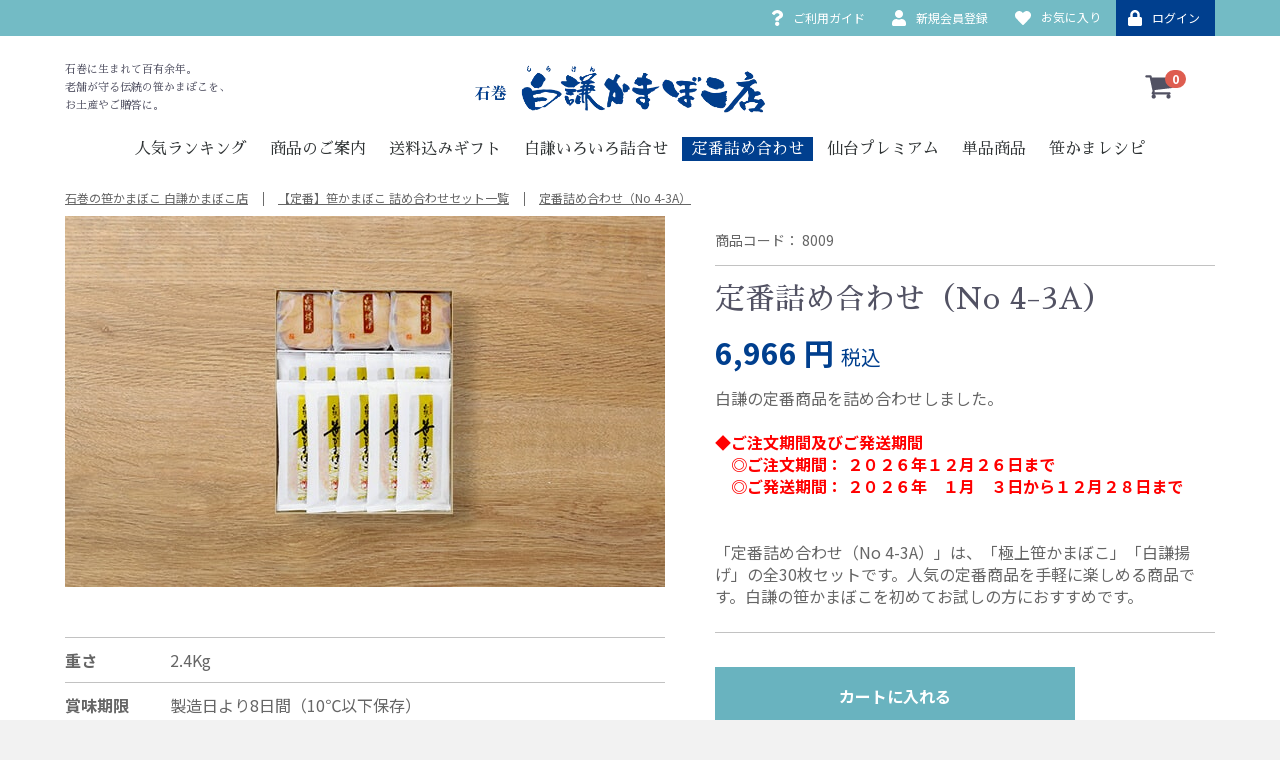

--- FILE ---
content_type: text/html; charset=UTF-8
request_url: https://www.shiraken.co.jp/products/detail/8009
body_size: 16598
content:
<!doctype html>
<html lang="ja">
<head>
    <meta charset="utf-8">
    <meta http-equiv="X-UA-Compatible" content="IE=edge">
    <meta name="format-detection" content="telephone=no">
    <meta name="viewport" content="width=device-width, initial-scale=1">
    <meta http-equiv="x-dns-prefetch-control" content="on">
    <link rel="preconnect" href="https://fonts.googleapis.com">
    <link rel="preconnect" href="https://fonts.gstatic.com" crossorigin>
    <link rel="preconnect" href="https://www.googletagmanager.com/">
    <link rel="preconnect" href="https://www.google-analytics.com/">
            <title>定番詰め合わせ（No 4-3A） | 石巻の笹かまぼこ 白謙かまぼこ店</title>
                <meta name="description" content="「定番詰め合わせ（No 4-3A）」は、「極上笹かまぼこ」「白謙揚げ」の全30枚セットです。人気の定番商品を手軽に楽しめる商品です。白謙の笹かまぼこを初めてお試しの方におすすめです。">
            <meta name="keywords" content="笹かまぼこ,かまぼこ,蒲鉾,白謙,石巻,仙台,宮城,土産">
                            <link rel="canonical" href="https://www.shiraken.co.jp/products/detail/8009">
    <link rel="apple-touch-icon" href="/template/default/img/common/apple-icon.png">
    <link rel="icon" href="/template/default/img/common/favicon.png">
        <link rel="stylesheet" href="/template/default/css/bootstrap.custom.min.css">
    <link rel="stylesheet" href="/template/default/css/style.min.css">
    <link rel="stylesheet" href="/template/default/css/splide.min.css">
    <link rel="stylesheet" href="/template/default/css/default.min.css">
    <link rel="stylesheet" href="/template/default/css/original.css?v=20251208.01">
                <script src="/template/default/js/webfontloader.js?v2"></script>
<script>
        let ftext = 'EMNU、。いおかがこごせてにのぼまみめやりるれろわをアイウオガキギグジセットドナフプペマミムラリルレロンー人仙会伝余入内利台合品員商土守定巻年店料新有案気生産用番登白百石笹答統老舗蒲規詰謙贈込送鉾録 　';

                        ftext += ',.0123456789〜すコ・円包易期税簡装間限：';
        ftext += '定番詰め合わせ（No 4-3A）';
        ftext += '白謙の定番商品を詰め合わせしました。◆ご注文期間及びご発送期間◎ご注文期間：２０２６年１２月２６日まで◎ご発送期間：２０２６年１月３日から１２月２８日まで「定番詰め合わせ（No4-3A）」は、「極上笹かまぼこ」「白謙揚げ」の全30枚セットです。人気の定番商品を手軽に楽しめる商品です。白謙の笹かまぼこを初めてお試しの方におすすめです。';
            WebFont.load({
        google: {
            families: ['Noto+Sans+JP:wght@100..900','Noto+Serif+JP:wght@200..900','Sawarabi+Mincho'],
            version: 2,
            text: [...new Set(ftext)].join(''),
            display: 'swap'
        },
        custom: {
            families: ['Font Awesome 5 Free:400,900'],
                urls: ['/template/default/css/all.min.css']
        },
        active: function () {
            WebFont.load({
                google: {
                    families: ['Noto+Sans+JP:wght@100..900','Noto+Serif+JP:wght@200..900','Sawarabi+Mincho'],
                    version: 2,
                    display: 'swap'
                }
            });
        }
    });
</script>

    <script src="/template/default/js/vendor/jquery-3.5.1.min.js"></script>
                                                                                                                                        <script type="application/ld+json">
{
    "@context": "https://schema.org/",
    "@type": "Product",
    "name": "定番詰め合わせ（No 4-3A）",
    "sku": "8009",
    "image": "https://www.shiraken.co.jp/upload/save_image/1001105901_5bb17f6565bbd.jpg",
    "description": "「定番詰め合わせ（No 4-3A）」は、「極上笹かまぼこ」「白謙揚げ」の全30枚セットです。人気の定番商品を手軽に楽しめる商品です。白謙の笹かまぼこを初めてお試しの方におすすめです。",
    "brand": {
        "@type": "Brand",
        "name": "石巻の笹かまぼこ 白謙かまぼこ店"
    },
    "offers": {
        "@type": "Offer",
        "url": "https://www.shiraken.co.jp/products/detail/8009",
        "priceCurrency": "JPY",
        "price": 6966,
        "availability": "https://schema.org/InStock",
        "itemCondition": "https://schema.org/NewCondition"
    }
}
</script>

        <script type="application/ld+json">
{
    "@context": "https://schema.org",
    "@type": "BreadcrumbList",
    "itemListElement": [{
        "@type": "ListItem",
        "position": 1,
        "name": "石巻の笹かまぼこ 白謙かまぼこ店 オンラインショップ",
        "item": "https://www.shiraken.co.jp/"
    },{
        "@type": "ListItem",
        "position": 2,
        "name": "【定番】笹かまぼこ 詰め合わせセット一覧",
        "item": "https://www.shiraken.co.jp/products/list?category_id=8"
    },{
        "@type": "ListItem",
        "position": 3,
        "name": "定番詰め合わせ（No 4-3A）",
        "item": "https://www.shiraken.co.jp/products/detail/8009"
    }]
}
</script>


                    <!-- ▼Google タグマネージャ -->
            <script>(function(w,d,s,l,i){w[l]=w[l]||[];w[l].push({'gtm.start':
new Date().getTime(),event:'gtm.js'});var f=d.getElementsByTagName(s)[0],
j=d.createElement(s),dl=l!='dataLayer'?'&l='+l:'';j.async=true;j.src=
'https://www.googletagmanager.com/gtm.js?id='+i+dl;f.parentNode.insertBefore(j,f);
})(window,document,'script','dataLayer','GTM-54PTGKG');</script>
        <!-- ▲Google タグマネージャ -->

                <style>
    #header {
        height: auto;
    }
    </style>
</head>
<body id="page_product_detail" class="product_page">
    <noscript><iframe src="https://www.googletagmanager.com/ns.html?id=GTM-54PTGKG"
    height="0" width="0" style="display:none;visibility:hidden"></iframe></noscript>
    <svg version="1.1" xmlns="http://www.w3.org/2000/svg" xmlns:xlink="http://www.w3.org/1999/xlink" id="svgicon">
<defs>
<symbol id="cb-angle-down" viewBox="0 0 360 360">
<path d="M180,249.85c-2.085,0-3.93-0.805-5.531-2.404L62.405,135.348c-1.604-1.604-2.405-3.45-2.405-5.532   c0-2.086,0.8-3.932,2.405-5.533l12.024-12.027c1.601-1.605,3.445-2.405,5.531-2.405c2.082,0,3.926,0.8,5.531,2.405L180,206.792   l94.509-94.537c1.601-1.605,3.446-2.405,5.532-2.405c2.082,0,3.927,0.8,5.53,2.405l12.024,12.027   c1.602,1.601,2.405,3.447,2.405,5.533c0,2.082-0.804,3.928-2.405,5.532L185.53,247.446C183.925,249.045,182.082,249.85,180,249.85z   "/>
</symbol>
<symbol id="cb-angle-right" viewBox="0 0 360 360">
<path d="M250,179.85c0,2.086-0.805,3.931-2.405,5.531L135.499,297.446c-1.604,1.604-3.45,2.404-5.532,2.404   c-2.086,0-3.932-0.8-5.533-2.404l-12.028-12.024c-1.605-1.601-2.405-3.444-2.405-5.53c0-2.082,0.8-3.927,2.405-5.531l94.537-94.51   l-94.537-94.509c-1.605-1.601-2.405-3.446-2.405-5.531c0-2.082,0.8-3.927,2.405-5.531l12.028-12.024   c1.601-1.601,3.446-2.405,5.533-2.405c2.082,0,3.928,0.804,5.532,2.405l112.096,112.063C249.196,175.923,250,177.768,250,179.85z"/>
</symbol>
<symbol id="cb-search" viewBox="0 0 360 360">
<path d="M340,315.236c0,6.664-2.437,12.434-7.309,17.308c-4.873,4.87-10.643,7.307-17.307,7.307   c-6.924,0-12.692-2.437-17.308-7.307l-65.962-65.77c-22.951,15.898-48.528,23.846-76.73,23.846   c-18.335,0-35.866-3.558-52.596-10.674c-16.731-7.114-31.155-16.729-43.27-28.845c-12.115-12.116-21.73-26.539-28.846-43.27   C23.558,191.1,20,173.57,20,155.235c0-18.333,3.558-35.866,10.673-52.597c7.116-16.73,16.731-31.152,28.846-43.269   c12.115-12.115,26.539-21.731,43.27-28.847c16.73-7.115,34.261-10.673,52.596-10.673c18.332,0,35.865,3.558,52.596,10.673   s31.153,16.731,43.269,28.847c12.116,12.116,21.731,26.538,28.847,43.269c7.116,16.73,10.673,34.264,10.673,52.597   c0,28.207-7.951,53.783-23.846,76.731l65.962,65.962C337.626,302.668,340,308.438,340,315.236z M216.25,216.101   c16.857-16.858,25.289-37.146,25.289-60.866c0-23.717-8.432-44.005-25.289-60.865c-16.859-16.857-37.148-25.288-60.864-25.288   c-23.72,0-44.009,8.431-60.865,25.288c-16.86,16.86-25.289,37.148-25.289,60.865c0,23.72,8.428,44.008,25.289,60.866   c16.856,16.859,37.146,25.288,60.865,25.288C179.101,241.389,199.39,232.96,216.25,216.101z"/>
</symbol>
<symbol id="cb-shopping-cart" viewBox="0 0 360 360">
<path d="M345,78.032v101.817c0,3.183-1.06,6-3.173,8.452c-2.116,2.455-4.828,3.877-8.132,4.275l-207.043,24.261   c0.13,0.93,0.427,2.355,0.893,4.275c0.461,1.925,0.858,3.68,1.189,5.271c0.329,1.591,0.496,3.051,0.496,4.375   c0,2.121-1.586,6.362-4.759,12.727h182.452c3.437,0,6.411,1.262,8.924,3.778c2.51,2.52,3.768,5.503,3.768,8.948   c0,3.45-1.258,6.433-3.768,8.949c-2.513,2.52-5.487,3.778-8.924,3.778H103.847c-3.44,0-6.416-1.259-8.925-3.778   c-2.513-2.517-3.768-5.499-3.768-8.949c0-1.854,0.724-4.475,2.181-7.854c1.453-3.381,3.402-7.325,5.85-11.833   c2.445-4.506,3.798-7.026,4.065-7.557L68.149,65.305H27.693c-3.44,0-6.415-1.26-8.924-3.779C16.255,59.008,15,56.026,15,52.577   c0-3.445,1.254-6.428,3.768-8.949c2.51-2.516,5.484-3.777,8.924-3.777h50.77c2.113,0,3.997,0.432,5.651,1.291   c1.651,0.864,2.975,1.891,3.966,3.082c0.993,1.195,1.851,2.82,2.58,4.873c0.724,2.058,1.22,3.813,1.486,5.27   c0.264,1.463,0.626,3.416,1.091,5.867c0.461,2.455,0.759,4.146,0.893,5.072h238.179c3.437,0,6.41,1.262,8.924,3.777   C343.742,71.602,345,74.586,345,78.032z M134.487,276.397c4.957,4.972,7.437,10.972,7.437,17.998   c0,7.025-2.479,13.025-7.437,17.997c-4.958,4.972-10.942,7.458-17.949,7.458c-7.008,0-12.989-2.486-17.947-7.458   c-4.959-4.972-7.437-10.972-7.437-17.997c0-7.026,2.478-13.026,7.437-17.998c4.958-4.971,10.938-7.457,17.947-7.457   C123.544,268.94,129.529,271.426,134.487,276.397z M312.178,276.397c4.958,4.972,7.437,10.972,7.437,17.998   c0,7.025-2.479,13.025-7.437,17.997c-4.957,4.972-10.941,7.458-17.947,7.458c-7.009,0-12.99-2.486-17.947-7.458   c-4.958-4.972-7.437-10.972-7.437-17.997c0-7.026,2.479-13.026,7.437-17.998c4.957-4.971,10.938-7.457,17.947-7.457   C301.237,268.94,307.221,271.426,312.178,276.397z"/>
</symbol>
<symbol id="cb-heart" viewBox="0 0 360 360">
<path d="M355,121.256c0,28.78-14.913,58.076-44.728,87.89L188.592,326.333c-2.342,2.345-5.208,3.518-8.592,3.518   c-3.389,0-6.252-1.173-8.595-3.518L49.531,208.755c-1.303-1.041-3.095-2.734-5.371-5.078c-2.28-2.343-5.893-6.606-10.84-12.792   c-4.95-6.183-9.376-12.531-13.281-19.044c-3.906-6.51-7.392-14.384-10.45-23.632c-3.061-9.244-4.589-18.228-4.589-26.954   c0-28.643,8.266-51.04,24.804-67.187C46.34,37.925,69.191,29.85,98.359,29.85c8.071,0,16.309,1.402,24.706,4.2   c8.4,2.801,16.212,6.576,23.439,11.328c7.226,4.754,13.442,9.213,18.652,13.379c5.205,4.169,10.156,8.593,14.844,13.282   c4.686-4.688,9.635-9.113,14.843-13.282c5.206-4.166,11.426-8.625,18.654-13.379c7.224-4.751,15.039-8.527,23.436-11.328   c8.397-2.798,16.633-4.2,24.707-4.2c29.165,0,52.017,8.075,68.554,24.219C346.727,70.216,355,92.613,355,121.256z M329.999,121.256   c0-10.546-1.401-19.854-4.198-27.928c-2.805-8.072-6.382-14.484-10.743-19.238c-4.366-4.753-9.668-8.625-15.917-11.622   c-6.249-2.994-12.373-5.011-18.36-6.055c-5.988-1.041-12.37-1.563-19.14-1.563c-6.773,0-14.063,1.66-21.875,4.98   c-7.813,3.32-15.008,7.489-21.583,12.5c-6.577,5.014-12.204,9.701-16.892,14.063c-4.689,4.364-8.597,8.367-11.721,12.011   c-2.344,2.866-5.536,4.296-9.569,4.296c-4.038,0-7.229-1.43-9.57-4.296c-3.125-3.644-7.032-7.647-11.72-12.011   c-4.686-4.362-10.32-9.048-16.893-14.063c-6.578-5.012-13.769-9.18-21.583-12.5c-7.812-3.32-15.106-4.98-21.875-4.98   c-6.771,0-13.153,0.522-19.14,1.563c-5.991,1.044-12.109,3.061-18.36,6.055c-6.249,2.997-11.557,6.869-15.917,11.622   c-4.364,4.754-7.944,11.167-10.743,19.238C31.398,101.402,30,110.71,30,121.256c0,21.875,12.173,44.989,36.523,69.337L180,299.966   l113.279-109.18C317.758,166.309,329.999,143.13,329.999,121.256z"/>
</symbol>
<symbol id="cb-user-circle" viewBox="0 0 360 360">
<circle class="icon-bg" cx="180" cy="179.85" r="155"/>
<path class="icon-with-bg" d="M208.968,226.94c-6.271-1.217-11.042-6.885-11.042-13.573c0-4.763,15.612-19.351,15.504-19.555   c16.115-16.615,24.724-43.762,24.724-64.632c0-32.317-26.04-58.658-58.152-58.658c-32.114,0-58.153,26.341-58.153,58.658   c0,20.969,8.41,48.323,24.614,64.939c0,0,15.612,14.484,15.612,19.247c0,7.089-5.273,12.966-12.169,13.776   c-34.33,3.646-54.8,14.385-70.708,35.156c-4.561,5.976-7.093,18.03-7.193,24.516l-0.014,4.19   c27.915,27.13,66.008,43.845,108.011,43.845c42.044,0,80.171-16.748,108.094-43.927v-4.108c-0.197-6.485-2.729-18.54-7.292-24.516   C264.687,241.325,244.031,230.488,208.968,226.94z"/>
</symbol>
<symbol id="cb-heart-circle" viewBox="0 0 360 360">
<circle class="icon-bg" cx="180" cy="179.85" r="155"/>
<path class="icon-with-bg" d="M281.438,160.48c0,16.617-8.61,33.533-25.824,50.747l-70.256,67.662c-1.354,1.354-3.008,2.03-4.962,2.03    c-1.956,0-3.609-0.677-4.962-2.03l-70.369-67.888c-0.752-0.601-1.786-1.579-3.101-2.932c-1.316-1.353-3.402-3.814-6.259-7.387    c-2.858-3.57-5.413-7.234-7.668-10.995c-2.256-3.759-4.269-8.306-6.034-13.645c-1.768-5.338-2.649-10.525-2.649-15.563    c0-16.538,4.772-29.47,14.321-38.793c9.547-9.321,22.74-13.983,39.582-13.983c4.661,0,9.417,0.809,14.266,2.425    c4.85,1.617,9.36,3.797,13.533,6.541c4.172,2.745,7.762,5.32,10.77,7.725c3.005,2.407,5.864,4.961,8.57,7.668    c2.706-2.707,5.563-5.262,8.57-7.668c3.006-2.405,6.597-4.98,10.77-7.725c4.172-2.743,8.684-4.923,13.532-6.541    c4.85-1.616,9.604-2.425,14.266-2.425c16.84,0,30.033,4.663,39.582,13.983C276.663,131.011,281.438,143.943,281.438,160.48z     M267.003,160.48c0-6.089-0.81-11.463-2.425-16.125c-1.618-4.661-3.685-8.363-6.202-11.108c-2.521-2.744-5.582-4.98-9.19-6.71    c-3.608-1.729-7.145-2.893-10.601-3.496c-3.459-0.601-7.144-0.902-11.052-0.902c-3.91,0-8.12,0.958-12.63,2.875    c-4.511,1.917-8.666,4.324-12.462,7.217c-3.797,2.895-7.047,5.602-9.754,8.12c-2.707,2.52-4.962,4.832-6.766,6.935    c-1.354,1.655-3.197,2.481-5.526,2.481c-2.331,0-4.173-0.826-5.525-2.481c-1.805-2.104-4.061-4.416-6.768-6.935    c-2.705-2.518-5.959-5.225-9.754-8.12c-3.798-2.894-7.95-5.3-12.461-7.217c-4.511-1.917-8.722-2.875-12.631-2.875    s-7.594,0.301-11.051,0.902c-3.46,0.603-6.992,1.767-10.601,3.496c-3.608,1.73-6.674,3.966-9.19,6.71    c-2.52,2.745-4.588,6.447-6.203,11.108c-1.617,4.663-2.424,10.036-2.424,16.125c0,12.63,7.029,25.976,21.088,40.034l65.52,63.151    l65.406-63.039C259.935,186.494,267.003,173.111,267.003,160.48z"/>
</symbol>
<symbol id="cb-lock-circle" viewBox="0 0 360 360">
<circle class="icon-bg" cx="180" cy="179.85" r="155"/>
<path class="icon-with-bg" d="M253.204,176.911v73.204c0,3.391-1.188,6.271-3.557,8.644c-2.373,2.373-5.256,3.558-8.645,3.558H118.997    c-3.391,0-6.271-1.185-8.643-3.558c-2.373-2.372-3.559-5.253-3.559-8.644v-73.204c0-3.388,1.186-6.27,3.559-8.642    c2.371-2.371,5.252-3.559,8.643-3.559h4.066v-24.401c0-15.589,5.592-28.977,16.775-40.161    c11.186-11.184,24.57-16.776,40.162-16.776c15.588,0,28.977,5.592,40.16,16.776c11.184,11.185,16.775,24.572,16.775,40.161v24.401    h4.066c3.389,0,6.271,1.188,8.645,3.559C252.016,170.641,253.204,173.523,253.204,176.911z M147.463,164.71h65.072v-24.401    c0-8.98-3.178-16.649-9.533-23.003c-6.354-6.355-14.023-9.532-23.002-9.532c-8.982,0-16.65,3.177-23.004,9.532    c-6.355,6.354-9.533,14.023-9.533,23.003V164.71z"/>
</symbol>
<symbol id="cb-close" viewBox="0 0 360 360">
<path d="M337.572,293.77L223.65,179.85L337.572,65.928c3.547-3.546,3.163-9.678-0.855-13.7l-29.095-29.093  c-4.022-4.021-10.153-4.402-13.7-0.856L180,136.199L66.08,22.279c-3.547-3.547-9.681-3.165-13.702,0.856L23.286,52.228  c-4.02,4.022-4.404,10.154-0.857,13.7L136.35,179.85L22.429,293.77c-3.547,3.545-3.163,9.678,0.857,13.701l29.093,29.092  c4.021,4.023,10.155,4.406,13.702,0.857L180,223.499L293.92,337.42c3.548,3.549,9.679,3.166,13.701-0.857l29.095-29.092  C340.735,303.448,341.121,297.315,337.572,293.77z"/>
</symbol>
<symbol id="cb-minus" viewBox="0 0 360 360">
	<path d="M339.634,156.918v44.001c0,6.112-2.122,11.308-6.363,15.583c-4.242,4.279-9.396,6.416-15.454,6.416H41.454
		c-6.063,0-11.215-2.137-15.455-6.416c-4.243-4.275-6.363-9.471-6.363-15.583v-44.001c0-6.108,2.12-11.305,6.363-15.582
		c4.24-4.277,9.393-6.418,15.455-6.418h276.363c6.058,0,11.212,2.141,15.454,6.418C337.512,145.614,339.634,150.81,339.634,156.918z
		"/>
</symbol>
<symbol id="cb-plus" viewBox="0 0 360 360">
	<path d="M339.635,157.1v43.638c0,6.062-2.123,11.214-6.364,15.454c-4.243,4.243-9.396,6.363-15.454,6.363h-94.545
		v94.546c0,6.062-2.124,11.215-6.363,15.454c-4.244,4.243-9.396,6.363-15.455,6.363h-43.637c-6.061,0-11.214-2.12-15.455-6.363
		c-4.243-4.239-6.363-9.393-6.363-15.454v-94.546H41.453c-6.062,0-11.215-2.12-15.455-6.363c-4.243-4.24-6.363-9.393-6.363-15.454
		V157.1c0-6.058,2.12-11.211,6.363-15.454c4.24-4.24,9.394-6.363,15.455-6.363h94.545V40.738c0-6.06,2.12-11.211,6.363-15.455
		c4.241-4.239,9.395-6.364,15.455-6.364h43.637c6.059,0,11.211,2.125,15.455,6.364c4.239,4.244,6.363,9.396,6.363,15.455v94.545
		h94.545c6.059,0,11.211,2.123,15.454,6.363C337.512,145.889,339.635,151.042,339.635,157.1z"/>
</symbol>
<symbol id="cb-question" viewBox="0 0 360 360">
<path d="M303,116.1c0,9.563-1.377,18.506-4.126,26.828c-2.755,8.325-5.856,15.1-9.317,20.32   c-3.462,5.225-8.345,10.493-14.643,15.804c-6.301,5.313-11.404,9.163-15.306,11.555c-3.906,2.392-9.317,5.537-16.238,9.431   c-7.279,4.075-13.355,9.828-18.235,17.266c-4.883,7.438-7.32,13.373-7.32,17.798c0,3.013-1.065,5.889-3.195,8.632   c-2.13,2.748-4.616,4.116-7.453,4.116h-63.889c-2.663,0-4.925-1.636-6.788-4.913c-1.864-3.274-2.795-6.595-2.795-9.961v-11.953   c0-14.697,5.765-28.556,17.302-41.571c11.535-13.015,24.225-22.621,38.068-28.82c10.47-4.781,17.923-9.737,22.361-14.875   c4.435-5.134,6.654-11.862,6.654-20.188c0-7.438-4.125-13.987-12.378-19.656c-8.252-5.666-17.793-8.5-28.617-8.5   c-11.538,0-21.121,2.569-28.75,7.703c-6.214,4.428-15.707,14.609-28.484,30.547c-2.309,2.834-5.057,4.25-8.251,4.25   c-2.131,0-4.352-0.706-6.656-2.125L61.286,94.584c-2.309-1.769-3.686-3.984-4.127-6.641c-0.444-2.656,0.042-5.134,1.465-7.438   C87.016,33.403,128.191,9.85,182.143,9.85c14.196,0,28.482,2.748,42.859,8.234c14.375,5.491,27.327,12.841,38.865,22.047   c11.534,9.209,20.939,20.499,28.218,33.867C299.361,87.37,303,101.403,303,116.1z M218.879,275.475v63.751   c0,2.833-1.064,5.311-3.194,7.438c-2.13,2.124-4.618,3.187-7.454,3.187h-63.889c-2.841,0-5.324-1.063-7.454-3.187   c-2.13-2.127-3.194-4.604-3.194-7.438v-63.751c0-2.832,1.064-5.313,3.194-7.438c2.13-2.126,4.613-3.187,7.454-3.187h63.889   c2.836,0,5.324,1.061,7.454,3.187C217.815,270.162,218.879,272.643,218.879,275.475z"/>
</symbol>
<symbol id="cb-warning" viewBox="0 0 360 360">
<path d="M201.227,34.574l145.551,267.386c4.42,7.975,4.293,15.952-0.379,23.927c-2.151,3.671-5.089,6.582-8.814,8.735   c-3.728,2.152-7.74,3.229-12.033,3.229H34.45c-4.296,0-8.309-1.076-12.035-3.229c-3.728-2.153-6.666-5.064-8.813-8.735   c-4.673-7.975-4.8-15.952-0.379-23.927l145.55-267.386c2.146-3.922,5.117-7.026,8.907-9.305c3.79-2.279,7.895-3.418,12.319-3.418   c4.421,0,8.528,1.14,12.317,3.418C196.11,27.547,199.077,30.651,201.227,34.574z M203.88,211.945l3.41-87.167   c0-1.519-0.633-2.72-1.895-3.608c-1.644-1.392-3.159-2.089-4.548-2.089h-41.695c-1.392,0-2.908,0.697-4.549,2.089   c-1.264,0.888-1.895,2.217-1.895,3.988l3.222,86.787c0,1.266,0.631,2.311,1.895,3.132c1.262,0.826,2.778,1.236,4.548,1.236h35.061   c1.769,0,3.251-0.41,4.454-1.236C203.089,214.255,203.752,213.21,203.88,211.945z M204.258,282.968v-36.082   c0-1.772-0.601-3.259-1.8-4.462c-1.203-1.203-2.623-1.806-4.265-1.806h-36.387c-1.644,0-3.065,0.603-4.265,1.806   c-1.203,1.203-1.801,2.689-1.801,4.462v36.082c0,1.775,0.598,3.261,1.801,4.463c1.199,1.205,2.621,1.804,4.265,1.804h36.387   c1.642,0,3.062-0.599,4.265-1.804C203.658,286.229,204.258,284.744,204.258,282.968z"/>
</symbol>
<symbol id="cb-eye" viewBox="0 0 360 360">
<path d="M349.004,175.251c-0.464-1.089-11.673-26.979-37.563-52.848C287.446,98.429,245.763,69.85,183.448,69.85   c-49.145,0-94.481,17.939-131.104,51.877c-27.547,25.528-40.491,51.054-41.029,52.127c-1.85,3.699-1.742,8.074,0.289,11.677   c23.411,41.515,55.459,71.367,95.252,88.728c32.261,14.072,60.731,15.592,71.472,15.592c2.73,0,4.64-0.092,5.545-0.15   c44.984-0.112,87.715-18.072,123.603-51.955c26.898-25.395,40.505-50.712,41.071-51.777   C350.311,182.649,350.477,178.708,349.004,175.251z M289.934,220.215c-31.64,29.637-67.465,44.664-106.486,44.664   c-0.308,0-0.65,0.013-0.959,0.037c-0.014,0.003-1.505,0.111-4.16,0.111c-21.395,0-93.583-6.303-141.653-85.684   c5.026-8.229,15.943-24.226,33.136-40.003c32.297-29.642,70.529-44.669,113.636-44.669c42.908,0,79.868,15.024,109.854,44.653   c16.132,15.94,25.892,32.111,30.247,40.268C318.432,187.75,307.139,204.098,289.934,220.215z"/>
<path d="M181.503,105.842c-40.034,0-72.49,32.546-72.49,72.691c0,40.146,32.456,72.693,72.49,72.693   c40.035,0,72.491-32.547,72.491-72.693C253.995,138.388,221.539,105.842,181.503,105.842z M175.126,141.383   c-10.809,0.373-18.332,4.465-22.997,12.505c-3.882,6.688-4.365,13.692-4.37,13.765c-0.295,6.212-5.412,11.013-11.551,11.013   c-0.188,0-0.376-0.003-0.565-0.012c-6.39-0.305-11.318-5.792-11.013-12.197c0.767-16.134,12.143-46.988,49.697-48.285   c6.438-0.221,11.755,4.796,11.975,11.207C186.522,135.789,181.519,141.162,175.126,141.383z"/>
</symbol>
<symbol id="cb-ellipsis" viewBox="0 0 360 360">
<path fill-rule="evenodd" clip-rule="evenodd" d="M10,179.85c0-25.941,17.006-47,37.777-47s37.778,21.059,37.778,47   s-17.007,47-37.778,47S10,205.792,10,179.85z"/>
<path fill-rule="evenodd" clip-rule="evenodd" d="M142.223,179.85c0-25.941,17.008-47,37.779-47c20.767,0,37.778,21.059,37.778,47   s-17.012,47-37.778,47C159.231,226.85,142.223,205.792,142.223,179.85z"/>
<path fill-rule="evenodd" clip-rule="evenodd" d="M274.447,179.85c0-25.941,17.008-47,37.777-47c20.771,0,37.776,21.059,37.776,47   s-17.006,47-37.776,47C291.455,226.85,274.447,205.792,274.447,179.85z"/>
</symbol>
<symbol id="cb-logomark" viewBox="0 0 240 240">
	<ellipse fill-rule="evenodd" clip-rule="evenodd" fill="#FCCF00" cx="120" cy="169.159" rx="120" ry="49.707"/>
	<polygon fill-rule="evenodd" clip-rule="evenodd" fill="#575564" points="21.539,63.046 20.849,171.956 133.528,198.487
		213.697,164.175 213.697,48.802 151.742,24.498 93.439,63.046 	"/>
	<g>
		<path fill-rule="evenodd" clip-rule="evenodd" fill="#D0AB00" d="M133.884,17.109l71.19,28.338c0,0,17.73,98.165-72.836,118.937
			L133.884,17.109z"/>
		<path fill-rule="evenodd" clip-rule="evenodd" fill="#FCCF00" d="M21.539,63.046L73.371,41.82l60.513-24.711l0.088,147.065
			C133.972,164.175,13.256,184.04,21.539,63.046z"/>
	</g>
</symbol>
<symbol id="cb-logotext" viewBox="0 0 720 240">
	<path d="M692.208,162.45v-8.777h3.924c0.787,0,1.388,0.075,1.798,0.231c0.411,0.158,0.74,0.438,0.983,0.836
		c0.247,0.401,0.368,0.845,0.368,1.327c0,0.621-0.203,1.146-0.608,1.573c-0.404,0.428-1.034,0.699-1.885,0.813
		c0.313,0.15,0.547,0.298,0.707,0.44c0.344,0.31,0.666,0.7,0.975,1.165l1.537,2.391h-1.476l-1.168-1.825
		c-0.344-0.528-0.625-0.935-0.845-1.211c-0.223-0.277-0.421-0.477-0.595-0.589c-0.173-0.107-0.354-0.187-0.534-0.231
		c-0.132-0.026-0.352-0.041-0.653-0.041h-1.355v3.897H692.208z M693.381,157.545h2.517c0.534,0,0.952-0.053,1.254-0.166
		c0.304-0.108,0.529-0.286,0.688-0.524c0.158-0.242,0.236-0.507,0.236-0.787c0-0.416-0.152-0.757-0.456-1.027
		c-0.306-0.265-0.783-0.4-1.44-0.4h-2.798V157.545z"/>
	<path d="M702.644,158.23h-0.462c0,1.776-0.726,3.381-1.897,4.545c-1.171,1.164-2.784,1.881-4.573,1.881
		c-1.791,0-3.407-0.717-4.579-1.882c-1.173-1.164-1.897-2.768-1.897-4.544c0-1.775,0.725-3.379,1.897-4.544
		c1.172-1.163,2.788-1.882,4.579-1.882c1.786,0,3.402,0.719,4.573,1.882c1.175,1.165,1.897,2.769,1.897,4.544H702.644h0.463
		c0-4.055-3.313-7.345-7.396-7.345c-4.087,0-7.402,3.29-7.402,7.345c0,4.057,3.315,7.345,7.402,7.345
		c4.083,0,7.396-3.288,7.396-7.345H702.644z"/>
	<path fill-rule="evenodd" clip-rule="evenodd" d="M23.106,79.342v86.674h82.952v-17.677H46.531
		c-3.39,0-5.094-1.594-5.094-4.799v-6.807c0-3.194,1.705-4.8,5.094-4.8h59.527v-17.666H46.531c-3.39,0-5.094-1.682-5.094-5.048
		v-7.165c0-3.354,1.705-5.037,5.094-5.037h59.527V79.342H23.106z M127.665,79.342v86.674h82.951v-17.677h-59.515
		c-3.4,0-5.095-1.624-5.095-4.895v-41.53c0-3.262,1.695-4.897,5.095-4.897h59.515V79.342H127.665z M600.447,78.218v86.663h82.952
		v-17.665h-59.518c-3.4,0-5.093-1.598-5.093-4.802v-6.806c0-3.194,1.692-4.8,5.093-4.8h59.518v-17.675h-59.518
		c-3.4,0-5.093-1.672-5.093-5.04v-7.163c0-3.366,1.692-5.047,5.093-5.047h59.518V78.218H600.447z M268.193,78.218v86.663h89.93
		v-17.665h-66.504c-3.391,0-5.097-1.634-5.097-4.896v-41.532c0-3.262,1.706-4.905,5.097-4.905h66.504V78.218H268.193z
		 M381.483,164.881h89.931V78.218h-18.329v64.083c0,3.281-1.697,4.915-5.086,4.915h-43.101c-3.38,0-5.077-1.634-5.077-4.915V78.218
		h-18.338V164.881z M554.156,113.133h-37.309c-3.39,0-5.095-1.672-5.095-5.04v-7.163c0-3.366,1.705-5.047,5.095-5.047h37.786
		l-0.048,0.074c0,0,6.001-0.889,6.001,4.992v6.739C560.587,107.688,561.279,113.133,554.156,113.133z M554.424,147.216h-36.52
		c-2.725,0-4.266-0.718-5.142-1.617c-0.628-0.783-1.01-1.805-1.01-3.185v-0.387v-6.419c0-0.727,0.124-1.343,0.286-1.899
		c0.096-0.282,0.239-0.491,0.36-0.718c0.124-0.228,0.258-0.464,0.418-0.653c0.184-0.206,0.373-0.378,0.573-0.53
		c0.303-0.232,0.647-0.45,1.058-0.602l0.313-0.114c0.611-0.181,2.113-0.283,2.113-0.283h38.97c1.645,0.046,4.73,0.67,4.73,4.8
		v6.419C560.575,142.027,561.225,147.216,554.424,147.216z M569.594,121.574c3.752-0.112,6.761-3.045,6.761-6.685l-0.029-32.446
		c-0.074-4.652-6.188-4.14-6.188-4.14l-76.716-0.085v86.663l76.743-0.057c0,0,6.087,0.159,6.161-4.141l0.029-32.419
		C576.354,124.627,573.346,121.706,569.594,121.574z"/>
	<path d="M236.678,78.878v87.933c0,1.676,1.368,3.034,3.057,3.034c1.688,0,3.056-1.358,3.056-3.034V78.878
		c0-1.675-1.368-3.033-3.056-3.033C238.046,75.845,236.678,77.203,236.678,78.878"/>
</symbol>
</defs>
</svg>
    <div id="wrapper">
        <header id="header">
            <div class="sp_header">
                <p id="btn_menu"><a class="nav-trigger" href="#nav"><span></span><!--Menu--></a></p>
                                    <span class="sp_logo">
                        <a href="https://www.shiraken.co.jp/">
                            <img src="/template/default/img/common/header_logo-2x.webp" alt="仙台石巻の笹かまぼこ 白謙蒲鉾店" width="180" height="33">
                        </a>
                    </span>
                            </div>

            <div class="container-fluid inner">
                                                                    <!-- ▼ログイン -->
                        <div class=" header_login">
<div class="inner">
<p class="header_top_message"></p>
    <div id="member" class="member drawer_block drawer_block_member">
        <ul class="member_link">
        <li><a href="https://www.shiraken.co.jp/help/guide"><div class="member_navi_sleeve"><span class="member_link_icon"><img src="/template/default/img/common/icon_question.svg" width="11" height="16" alt=""></span>ご利用ガイド</div></a></li>
            <li>
                <a href="https://www.shiraken.co.jp/entry"><div class="member_navi_sleeve">
                    <span class="member_link_icon"><img src="/template/default/img/common/icon_user.svg" width="14" height="16" alt=""></span>新規会員登録
                </div></a>
            </li>
                            <li><a href="https://www.shiraken.co.jp/mypage/favorite"><div class="member_navi_sleeve"><span class="member_link_icon"><img src="/template/default/img/common/icon_heart.svg" width="16" height="14" alt=""></span>お気に入り</div></a></li>
                        <li>
                <a href="https://www.shiraken.co.jp/mypage/login"><div class="member_navi_sleeve">
                    <span class="member_link_icon"><img src="/template/default/img/common/icon_lock.svg" width="14" height="16" alt=""></span>ログイン
                </div> </a>
            </li>
        </ul>
    </div>
</div>
</div>

                <!-- ▲ログイン -->
    <!-- ▼ロゴ -->
            <div class="header_logo_area">
	<p class="header_logo_copy">石巻に生まれて百有余年。<br/>老舗が守る伝統の笹かまぼこを、<br>お土産やご贈答に。</p>
			<span class="header_logo">
			<a href="https://www.shiraken.co.jp/"><img src="/template/default/img/common/header_logo-2x.webp" alt="仙台石巻の笹かまぼこ 白謙蒲鉾店" width="290" height="54"></a>
		</span>
	</div>

        <!-- ▲ロゴ -->
    <!-- ▼カゴの中 -->
                        <div id="cart_area">

    <p class="clearfix  cart-trigger">
        <a href="https://www.shiraken.co.jp/cart">
            <svg class="cb cb-shopping-cart">
                <use xlink:href="#cb-shopping-cart"/>
            </svg>
            <span class="badge">0</span>
        </a>
    </p>
        </div>
                <!-- ▲カゴの中 -->
    <!-- ▼カテゴリ -->
                        <style type="text/css">
@media print, screen and (min-width: 1025px) {
	#header .drawer_block .category-nav > li > a {
		padding: 4px 0.6em;
	}
}
</style>
<nav id="category" class="drawer_block drawer_block_category pc">
    <ul class="category-nav">
        <li><a href="https://www.shiraken.co.jp/contents/ranking">人気ランキング</a></li>
        <li><a href="https://www.shiraken.co.jp/products/list">商品のご案内</a></li>
                        
                        
                        
                        
                        
                        
                        
                        
                        
                            <li class="category_20">
        <a href="https://www.shiraken.co.jp/products/list?category_id=20">
            送料込みギフト
        </a>
            </li>
    
                            <li class="category_24">
        <a href="https://www.shiraken.co.jp/products/list?category_id=24">
            白謙いろいろ詰合せ
        </a>
            </li>
    
                            <li class="category_8">
        <a href="https://www.shiraken.co.jp/products/list?category_id=8">
            定番詰め合わせ
        </a>
            </li>
    
                        
        
        <li class="premium"><a href="https://www.shiraken.co.jp/contents/premium">仙台プレミアム</a></li>
        <li class="toku"><a href="https://www.shiraken.co.jp/products/original">単品商品</a></li>
        <li class="recipe"><a href="/corporate/recipe/" target="_blank">笹かまレシピ</a></li>
    </ul> <!-- category-nav -->
</nav>
                <!-- ▲カテゴリ -->

                                                            </div>
        </header>

        <div id="contents_layout" class="theme_main_only">
            <div id="contents_top"></div>

            <div class=" content_block">
                                                
                <div id="main_wrapper">
                                                            
                    <div id="main_middle">
                                <form name="nav_category" id="nav_category">
        <input type="hidden" value="8" id="nav_category_id" name="nav_category_id">
    </form>

    <!-- ▼item_detail▼ -->
    <div id="item_detail">
        <div id="detail_wrap" class="item_detail_wrap">
            <nav id="topicpath" class="items_category_list" aria-label="breadcrumb">
                <ol id="list_header_menu">
                    <li><a href="https://www.shiraken.co.jp/">石巻の笹かまぼこ 白謙かまぼこ店</a></li>
                    <li><a href="https://www.shiraken.co.jp/products/list?category_id=8">【定番】笹かまぼこ 詰め合わせセット一覧</a></li>
                    <li aria-current="page"><a href="https://www.shiraken.co.jp/products/detail/8009">定番詰め合わせ（No 4-3A）</a></li>
                </ol>
            </nav>
            <!--★画像★-->
            <div id="item_photo_area" class="item_detail_pic">

                <div id="detail_image_box__slides" class="slides splide" role="group">
                    <div class="splide__track">
                        <div class="splide__list">
                                                                                                                                                    <div id="detail_image_box__item--1" class="splide__slide"><img src="/upload/save_image/1001105901_5bb17f6565bbd.jpg"></div>
                                                                                                            </div>
                    </div>
                </div>

                <table class="item_detail_data">
                    <tbody>
                                                                                                                                                <tr>
                            <th><h2 class="mark">重さ</h2></th>
                            <td>
                                2.4Kg
                            </td>
                        </tr>
                                                                        <tr>
                            <th><h2 class="mark">賞味期限</h2></th>
                            <td>
                                製造日より8日間（10℃以下保存）<br />
お届日より6〜7日間（10℃以下保存）
                            </td>
                        </tr>
                                                                                                <tr>
                            <th><h2 class="mark">セット商品</h2></th>
                            <td>
                                <a href="/products/detail/1001">極上笹かまぼこ　</a>：20枚<br />
<a href="/products/detail/1050">白謙揚げ　　　　</a>：10枚
                            </td>
                        </tr>
                                            </tbody>

                </table>
            </div>

            <section id="item_detail_area" class="item_detail_info">

                <!--▼商品コード-->
                <p id="detail_description_box__item_range_code" class="item_code">商品コード： <span id="item_code_default">
                    8009
                                        </span>
                </p>
                <!--▲商品コード-->

                <!--★商品名★-->
                <h1 id="detail_description_box__name" class="item_name">定番詰め合わせ（No 4-3A）</h1>
                <div id="detail_description_box__body" class="item_detail">

                    
                    <!--★通常価格★-->
                    
                    <!--★販売価格★-->
                    <p id="detail_description_box__sale_price" class="sale_price text-primary"> <span class="price02_default">6,966 円</span> <span class="small">税込</span></p>
                    <!--★商品説明★-->
                    <p id="detail_not_stock_box__description_detail" class="item_comment">白謙の定番商品を詰め合わせしました。<br />
<span class="red" style="font-weight: bold"><br />
◆ご注文期間及びご発送期間<br />
　◎ご注文期間： ２０２６年１２月２６日まで<br />
　◎ご発送期間： ２０２６年　１月　３日から１２月２８日まで<br />
</span><br />
<br />
「定番詰め合わせ（No 4-3A）」は、「極上笹かまぼこ」「白謙揚げ」の全30枚セットです。人気の定番商品を手軽に楽しめる商品です。白謙の笹かまぼこを初めてお試しの方におすすめです。</p>


                    <form action="?" method="post" id="form1" name="form1">
                        <!--▼買い物かご-->
                        <div id="detail_cart_box" class="cart_area">
                            
                                                                
                                                                <dl id="detail_cart_box__cart_quantity" class="quantity">
                                                                        <dd>
                                        <input type="hidden" id="quantity" name="quantity" min="1" maxlength="9" value="1" />
                                        
                                    </dd>
                                </dl>

                                <div class="extra-form">
                                                                                                                                                                                                                                                                                                                                                                                                                                                                </div>

                                                                <div id="detail_cart_box__button_area" class="btn_area">
                                                                        <ul id="detail_cart_box__insert_button" class="">
                                                                                                                                    <li class=""><button type="submit" id="add-cart" class="btn btn-primary btn-block prevention-btn prevention-mask">カートに入れる</button></li>
                                                                                                                        </ul>
                                                                                                                                                    <ul id="detail_cart_box__favorite_button" class="">
                                                                                            <li class="favorite_before"><button type="submit" id="favorite" class="btn btn-info btn-block prevention-btn prevention-mask">お気に入りに追加</button></li>
                                                                                    </ul>
                                                                    </div>                                                      </div>
                        <!--▲買い物かご-->
                        <div style="display: none"><input type="hidden" id="mode" name="mode" /></div><div style="display: none"><input type="hidden" id="product_id" name="product_id" value="8009" /></div><div style="display: none"><input type="hidden" id="product_class_id" name="product_class_id" value="369" /></div><div style="display: none"><input type="hidden" id="_token" name="_token" value="ynoyeKg-g4OxXpR2awbVCBQdrIDKfRRK75hvQMkqt8Y" /></div>

                        <div class="cart_float">
                            <div class="cart_float__inner">
                                <div class="cart_float__left">
                                                                                                                <ul id="" class="">
                                                                                            <li class="favorite_before"><button type="submit" id="favorite_float" class="btn btn-info btn-block prevention-btn prevention-mask">お気に入りに追加</button></li>
                                                                                    </ul>
                                                                    </div>
                                                                <div class="cart_float__right">
                                    <ul id="" class="">
                                                                                                                                    <li class=""><button type="submit" id="add-cart_float" class="btn btn-primary btn-block prevention-btn prevention-mask"><img src="/template/default/img/common/icon_cart.svg" alt="" width="20" height="18">カートに入れる</button></li>
                                                                                                                        </ul>
                                </div>
                                                            </div>
                        </div>
                    </form>

                </div>
                <!-- /.item_detail -->

                                
                <div class="item_detail_area_bottom">
                    <ul class="item_detail_area_bottom__link">
                        <li><a href="https://www.shiraken.co.jp/contents/delivery#delivery_pay">お支払い方法、配送料・配送方法について</a></li>
                        <li><a href="https://www.shiraken.co.jp/contents/faq#noshi">のし・包装について</a></li>
                        <li><a href="https://www.shiraken.co.jp/contact?product_id=8009">この商品について問い合わせ</a></li>
                    </ul>

                    <div class="item_detail_area_bottom__banner">
                        <ul>
                            <li><a href="https://www.shiraken.co.jp/contents/message_card"><img src="/template/default/img/message/slide_message.webp" width="1125" height="360" loading="lazy" class="wide_banner2" alt="オンラインショップ会員様限定 オリジナルメッセージカード"></a></li>
                            <li><a href="https://www.shiraken.co.jp/products/original"><img src="/template/default/img/top/banner_special.webp" width="1150" height="360" loading="lazy" class="wide_banner" alt="単品商品の購入 オリジナルセット 好きな分だけお好み商品をお選びできます"></a></li>
                            <li><a href="https://www.shiraken.co.jp/contents/ranking"><img src="/template/default/img/top/bnr_ranking.webp" width="1126" height="360" loading="lazy" class="wide_banner" alt="白謙かまぼこ店 人気ランキング。多くのお客様にご好評いただいている白謙の人気商品をご紹介いたします。"></a></li>
                        </ul>
                    </div>
                </div>

            </section>
            <!--詳細ここまで-->
        </div>


    </div>
    <!-- ▲item_detail▲ -->

            <div class="item_group inner items_block">
        <h3 class="title--line--link"><span>笹かまぼこ関連商品</span></h3>

        <ul class="row_6 item_list  item_group_list">
                            <li class="">
                    <a href="https://www.shiraken.co.jp/products/detail/1002">
                        <div class="item_photo"><img data-src="/upload/save_image/1001104741_5bb17cbd21440.jpg" src="/upload/save_image/no_image_product.png" class="lazyload" alt="極上笹かまぼこ 10枚箱入(A-10)"></div>
                        <dl>
                            <dt class="item_name">
                                極上笹かまぼこ 10枚箱入(A-10)
                            </dt>
                                                        <dd class="item_price">2,549 円 <span class="taxin">税込</span></dd>
                        </dl>
                    </a>
                </li>
                            <li class="">
                    <a href="https://www.shiraken.co.jp/products/detail/1003">
                        <div class="item_photo"><img data-src="/upload/save_image/1001104833_5bb17cf168cb2.jpg" src="/upload/save_image/no_image_product.png" class="lazyload" alt="極上笹かまぼこ 15枚箱入(A-15)"></div>
                        <dl>
                            <dt class="item_name">
                                極上笹かまぼこ 15枚箱入(A-15)
                            </dt>
                                                        <dd class="item_price">3,834 円 <span class="taxin">税込</span></dd>
                        </dl>
                    </a>
                </li>
                            <li class="">
                    <a href="https://www.shiraken.co.jp/products/detail/1004">
                        <div class="item_photo"><img data-src="/upload/save_image/1001104853_5bb17d05c1db9.jpg" src="/upload/save_image/no_image_product.png" class="lazyload" alt="極上笹かまぼこ 20枚箱入(A-20)"></div>
                        <dl>
                            <dt class="item_name">
                                極上笹かまぼこ 20枚箱入(A-20)
                            </dt>
                                                        <dd class="item_price">5,076 円 <span class="taxin">税込</span></dd>
                        </dl>
                    </a>
                </li>
                            <li class="">
                    <a href="https://www.shiraken.co.jp/products/detail/1006">
                        <div class="item_photo"><img data-src="/upload/save_image/1001104915_5bb17d1b45466.jpg" src="/upload/save_image/no_image_product.png" class="lazyload" alt="極上笹かまぼこ 30枚箱入(A-30)"></div>
                        <dl>
                            <dt class="item_name">
                                極上笹かまぼこ 30枚箱入(A-30)
                            </dt>
                                                        <dd class="item_price">7,506 円 <span class="taxin">税込</span></dd>
                        </dl>
                    </a>
                </li>
                            <li class="">
                    <a href="https://www.shiraken.co.jp/products/detail/1007">
                        <div class="item_photo"><img data-src="/upload/save_image/1001105053_5bb17d7dea2d1.jpg" src="/upload/save_image/no_image_product.png" class="lazyload" alt="極上笹かまぼこ 50枚箱入(A-50)"></div>
                        <dl>
                            <dt class="item_name">
                                極上笹かまぼこ 50枚箱入(A-50)
                            </dt>
                                                        <dd class="item_price">12,312 円 <span class="taxin">税込</span></dd>
                        </dl>
                    </a>
                </li>
                            <li class="">
                    <a href="https://www.shiraken.co.jp/products/detail/8024">
                        <div class="item_photo"><img data-src="/upload/save_image/1101100650_5bda51aaf0a4d.jpg" src="/upload/save_image/no_image_product.png" class="lazyload" alt="定番詰め合わせ（B-1）"></div>
                        <dl>
                            <dt class="item_name">
                                定番詰め合わせ（B-1）
                            </dt>
                                                        <dd class="item_price">3,327 円 <span class="taxin">税込</span></dd>
                        </dl>
                    </a>
                </li>
                            <li class="">
                    <a href="https://www.shiraken.co.jp/products/detail/8004">
                        <div class="item_photo"><img data-src="/upload/save_image/1001105844_5bb17f543d67b.jpg" src="/upload/save_image/no_image_product.png" class="lazyload" alt="定番詰め合わせ（No 4-1A）"></div>
                        <dl>
                            <dt class="item_name">
                                定番詰め合わせ（No 4-1A）
                            </dt>
                                                        <dd class="item_price">4,536 円 <span class="taxin">税込</span></dd>
                        </dl>
                    </a>
                </li>
                            <li class="">
                    <a href="https://www.shiraken.co.jp/products/detail/8007">
                        <div class="item_photo"><img data-src="/upload/save_image/1001105826_5bb17f429c63b.jpg" src="/upload/save_image/no_image_product.png" class="lazyload" alt="定番詰め合わせ（No 4-2A）"></div>
                        <dl>
                            <dt class="item_name">
                                定番詰め合わせ（No 4-2A）
                            </dt>
                                                        <dd class="item_price">5,757 円 <span class="taxin">税込</span></dd>
                        </dl>
                    </a>
                </li>
                            <li class="">
                    <a href="https://www.shiraken.co.jp/products/detail/8008">
                        <div class="item_photo"><img data-src="/upload/save_image/1001105918_5bb17f76ac128.jpg" src="/upload/save_image/no_image_product.png" class="lazyload" alt="定番詰め合わせ（No 4-2B）"></div>
                        <dl>
                            <dt class="item_name">
                                定番詰め合わせ（No 4-2B）
                            </dt>
                                                        <dd class="item_price">5,811 円 <span class="taxin">税込</span></dd>
                        </dl>
                    </a>
                </li>
                            <li class="">
                    <a href="https://www.shiraken.co.jp/products/detail/8011">
                        <div class="item_photo"><img data-src="/upload/save_image/1101100731_5bda51d3e5c0a.jpg" src="/upload/save_image/no_image_product.png" class="lazyload" alt="定番詰め合わせ（No 6-1）"></div>
                        <dl>
                            <dt class="item_name">
                                定番詰め合わせ（No 6-1）
                            </dt>
                                                        <dd class="item_price">6,480 円 <span class="taxin">税込</span></dd>
                        </dl>
                    </a>
                </li>
                            <li class="">
                    <a href="https://www.shiraken.co.jp/products/detail/7171">
                        <div class="item_photo"><img data-src="/upload/save_image/1001105605_5bb17eb5c1f72.jpg" src="/upload/save_image/no_image_product.png" class="lazyload" alt="定番詰め合わせ（No 7-1）"></div>
                        <dl>
                            <dt class="item_name">
                                定番詰め合わせ（No 7-1）
                            </dt>
                                                        <dd class="item_price">1,545 円 <span class="taxin">税込</span></dd>
                        </dl>
                    </a>
                </li>
                            <li class="">
                    <a href="https://www.shiraken.co.jp/products/detail/7172">
                        <div class="item_photo"><img data-src="/upload/save_image/1001105623_5bb17ec74ac8c.jpg" src="/upload/save_image/no_image_product.png" class="lazyload" alt="定番詰め合わせ（No 7-2）"></div>
                        <dl>
                            <dt class="item_name">
                                定番詰め合わせ（No 7-2）
                            </dt>
                                                        <dd class="item_price">2,182 円 <span class="taxin">税込</span></dd>
                        </dl>
                    </a>
                </li>
                    </ul>
    </div>
                        </div>

                                                            <div id="main_bottom">
                            <!-- ▼商品検索 -->
                        <div class="inner search_block">
<div class="drawer_block drawer_block_search header_bottom_area">
    <div id="search" class="search">
        <form method="get" id="searchform" action="/products/list">
            <div class="search_inner">
                <select id="category_id" name="category_id" aria-label="商品カテゴリ" class="form-control"><option value="">全ての商品</option><option value="14">笹かまぼこ</option><option value="15">揚げかまぼこ</option><option value="16">その他</option><option value="20">送料込みギフト</option><option value="24">白謙いろいろ詰合せ</option><option value="8">定番詰め合わせ</option></select>
                <div class="input_search clearfix">
                    <input type="search" id="name" name="name" maxlength="50" placeholder="キーワードを入力" class="form-control" />
                    <button type="submit" class="bt_search" aria-label="検索"><svg class="cb cb-search"><use xlink:href="#cb-search" /></svg></button>
                </div>
            </div>
            <div class="extra-form">
                                                                                                    </div>
        </form>
    </div>
</div>
</div>
                <!-- ▲商品検索 -->

                    </div>
                                                        </div>

                                                
                                                            </div>

            <footer id="footer">
                                                                    <!-- ▼フッター -->
                        <div class="container-fluid inner">
	<div class="footer_top">
		<h3 class="title--line"><span>大正元年創業の石巻「白謙」</span></h3>
		<p>いつも白謙蒲鉾店をご利用いただきまして<br />誠にありがとうございます。</p>
	</div>
	<div class="footer_info">
		<ul class="footer_info_list">
			<li>
				<h4>お電話でのご注文</h4>
				<div class="tel_nam free"><a href="tel:0120-20-1842" class="sp">0120-20-1842</a><span class="pc">0120-20-1842</span></div>
				<p class="note">受付時間 9：00〜18：00（土日祝も可）</p>
				<div class="right_text"><a href="https://www.shiraken.co.jp/help/guide#guide_tel">詳しくはこちら</a></div>
			</li>
			<li>
				<h4>FAXでのご注文</h4>
				<div class="tel_nam fax">0120-20-1845</div>
				<p class="note">24時間受付</p>
				<div class="right_text"><a href="https://www.shiraken.co.jp/help/guide#guide_fax">詳しくはこちら</a></div>
			</li>
			<li class="pc">
				<h4>配送方法・配送料</h4>
				<ul>
					<li>お届け先一か所につき送料全国一律880円<br>(ネットご注文時の場合)</li>
					<li>ヤマト運輸のクール宅急便（冷蔵）でお届け</li>
					<li>原則としてご注文日より３～５日以内に到着</li>
				</ul>
				<div class="right_text"><a href="https://www.shiraken.co.jp/contents/delivery#delivery_send">詳しくはこちら</a></div>
			</li>
			<li class="pc">
				<h4>お支払い方法</h4>
				<p>クレジットカード／代金引換／コンビニ前払い決済／クロネコ代金後払い決済</p>
				<div class="card_brand"> <img src="/template/default/img/common/icon_card.png" loading="lazy" width="127" height="21" alt="対応カードブランドは、JCB、VISA、Mastercard、American Express、Diners Clubです。"> </div>
				<div class="right_text"><a href="https://www.shiraken.co.jp/contents/delivery#delivery_pay">詳しくはこちら</a></div>
			</li>
		</ul>
	</div>
	<div class="footer_middle gray">
		<ul class="footer_nav_block ">
			<li class="pc">
				<h5 class="footer_nav_title">商品のご案内</h5>
				<ul class="footer_nav">
																																																																																				<li>
								<a href="https://www.shiraken.co.jp/products/list?category_id=14">
									笹かまぼこ
								</a>
							</li>
																															<li>
								<a href="https://www.shiraken.co.jp/products/list?category_id=15">
									揚げかまぼこ
								</a>
							</li>
																															<li>
								<a href="https://www.shiraken.co.jp/products/list?category_id=16">
									その他
								</a>
							</li>
																							<li>
									<a href="https://www.shiraken.co.jp/contents/ranking">
										人気ランキング
									</a>
								</li>
																															<li>
								<a href="https://www.shiraken.co.jp/products/list?category_id=20">
									送料込みギフト
								</a>
							</li>
																															<li>
								<a href="https://www.shiraken.co.jp/products/list?category_id=24">
									白謙いろいろ詰合せ
								</a>
							</li>
																															<li>
								<a href="https://www.shiraken.co.jp/products/list?category_id=8">
									定番詰め合わせ
								</a>
							</li>
																																		<li><a href="https://www.shiraken.co.jp/contents/premium">仙台プレミアム</a></li>
					<li><a href="https://www.shiraken.co.jp/products/original">単品商品</a></li>
					<li><a href="/corporate/recipe/" target="_blank">笹かまレシピ</a></li>
				</ul>
			</li>
			<li class="pc">
				<h5 class="footer_nav_title">ご利用ガイド</h5>
				<ul class="footer_nav">
					<li><a href="https://www.shiraken.co.jp/help/guide">ご注文方法</a></li>
					<li><a href="https://www.shiraken.co.jp/contents/delivery#delivery_pay">お支払い方法</a></li>
					<li><a href="https://www.shiraken.co.jp/contents/delivery#delivery_send">配送方法・配送料</a></li>
					<li><a href="https://www.shiraken.co.jp/contents/delivery#delivery_return">返品・キャンセル</a></li>
					<li><a href="https://www.shiraken.co.jp/contents/faq#noshi">のし・包装</a></li>
					<li><a href="https://www.shiraken.co.jp/contents/message_card">メッセージカード</a></li>
					<li><a href="https://www.shiraken.co.jp/contents/faq">よくあるご質問</a></li>
				</ul>
			</li>
			<li class="footer_nav_block_notitle pc">
				<ul class="footer_nav">
					<li><a href="https://www.shiraken.co.jp/help/agreement">利用規約</a></li>
					<li><a href="https://www.shiraken.co.jp/help/tradelaw">特定商取引法に基づく表記</a></li>
					<li><a href="https://www.shiraken.co.jp/contact">お問い合わせ</a></li>
					<li><a href="https://www.shiraken.co.jp/catalog">カタログ請求</a></li>
					<li><a href="https://regssl.combzmail.jp/web/?t=mt23&m=gqxm" target="_blank" rel="noopener">メールマガジン登録</a></li>
				</ul>
			</li>
			<li class="footer_nav_block_contact">
				<p>オンラインショップに関するお問い合わせ</p>
				<div class="tel_nam free"><a href="tel:0120-73-2120" class="sp">0120-73-2120</a><span class="pc">0120-73-2120</span></div>
				<p class="note">受付時間 9：00〜18：00</p> <a href="https://www.shiraken.co.jp/contact" class="button">お問い合わせフォーム</a>
				<ul class="footer_sns">
					<li><a href="https://lin.ee/0n2R4ZE" target="_blank" rel="noopener"><span class="fab fa-line"></span></a></li>
					<li><a href="https://www.instagram.com/shiraken_official/" target="_blank" rel="noopener"><span class="fab fa-instagram"></span></a></li>
					<li><a href="https://www.youtube.com/channel/UCx0_WFhi93yOVcruEa8JpJw" target="_blank" rel="noopener"><span class="fab fa-youtube"></span></a></li>
				</ul>
			</li>
		</ul>
	</div>
</div>
<div class="footer_image">
	<picture>
		<source srcset="/template/default/img/common/footer_visual.webp" media="(min-width: 768px)" alt="" width="1366" height="700" loading="lazy">
		<img src="/template/default/img/common/footer_visual_sp.webp" alt="" width="375" height="350" loading="lazy">
	</picture>
</div>
<div class="container-fluid inner">
	<div class="footer_bottom">
		<div class="footer_logo_area">
			<div class="logo_block">
				<p class="logo"><a href="https://www.shiraken.co.jp/"> <img src="/template/default/img/common/footer_logo-2x.png" alt="石巻の笹かまぼこ 白謙蒲鉾店" loading="lazy" width="80" height="88"> </a></p>
			</div>
			<div class="info_block">
				<h3 class="shop_name">株式会社 白謙蒲鉾店</h3>
				<address class="">
					〒986-0824 宮城県石巻市立町 2丁目4-29
				</address>
				<div class="shop_tel">TEL 0225-22-1842（代表）</div>
			</div>
		</div>
		<div class="footer_bottom--right">
			<ul>
				<li><a href="/corporate/about/company.html" target="_blank">会社概要</a></li>
				<li><a href="/corporate/policy/" target="_blank">プライバシーポリシー</a></li>
				<li><a href="/corporate/securitypolicy/" target="_blank">情報セキュリティ基本方針</a></li>
				<li><a href="/corporate/policy/site.html" target="_blank">このサイトについて</a></li>
				<li><a href="/corporate/en/" target="_blank">ENGLISH</a></li>
			</ul>
			<p class="copyright"> &copy; Shiraken-Kamaboko. All Rights Reserved. </p>
		</div>
	</div>
</div>
                <!-- ▲フッター -->

                                                            </footer>
        </div>

<script>
        function getComputedStyleMargin(element) {
        if (!element) return 0;
        const style = window.getComputedStyle(element);
        return parseFloat(style.marginTop) + parseFloat(style.marginBottom);
    }
        function initContentPadding() {
        const windowWidth = window.innerWidth;
        const contentsLayout = document.getElementById('contents_layout');

                if (windowWidth >= 768) {
            const headerLogin = document.querySelector('.header_login');
            const headerLogoArea = document.querySelector('.header_logo_area');

            const headerLoginHeight = headerLogin ? headerLogin.offsetHeight : 0;
            const headerLogoAreaHeight = headerLogoArea ? headerLogoArea.offsetHeight + getComputedStyleMargin(headerLogoArea) : 0;
            const headerHeight = headerLoginHeight + headerLogoAreaHeight;

            const top = window.scrollY;
            if (top <= headerHeight) {
                const headerInner = document.querySelector('header .container-fluid');
                const headerLogoArea = document.querySelector(".header_logo_area");

                const headerInnerHeight = headerInner ? headerInner.offsetHeight : 0;
                const headerVariableHeight = headerInnerHeight + headerLoginHeight;
                contentsLayout.style.paddingTop = headerVariableHeight + 'px';
            }

        } else {
                        contentsLayout.style.paddingTop = '';
        }
    }
    initContentPadding();
    window.addEventListener('load', initContentPadding);
    window.addEventListener('resize', initContentPadding);
    window.addEventListener('scroll', initContentPadding);
</script>

        <div id="drawer" class="drawer sp">
            <ul class="category-nav side_other_menu">
                <li><a href="https://www.shiraken.co.jp/help/guide">ご注文方法</a></li>
                <li><a href="https://www.shiraken.co.jp/contents/delivery#delivery_pay">お支払い方法</a></li>
                <li><a href="https://www.shiraken.co.jp/contents/delivery#delivery_send">配送方法・配送料</a></li>
                <li><a href="https://www.shiraken.co.jp/contents/delivery#delivery_return">返品・キャンセル</a></li>
                <li><a href="https://www.shiraken.co.jp/contents/faq#noshi">のし・包装</a></li>
                <li><a href="https://www.shiraken.co.jp/contents/message_card">メッセージカード</a></li>
                <li><a href="https://www.shiraken.co.jp/contents/faq">よくあるご質問</a></li>
                <li><a href="https://www.shiraken.co.jp/help/agreement">利用規約</a></li>
                <li><a href="https://www.shiraken.co.jp/help/tradelaw">特定商取引法に基づく表記</a></li>
                <li><a href="https://www.shiraken.co.jp/contact">お問い合わせ</a></li>
                <li><a href="https://www.shiraken.co.jp/catalog">カタログ請求</a></li>
                <li><a href="https://regssl.combzmail.jp/web/?t=mt23&m=gqxm" target="_blank" rel="noopener">メールマガジン登録</a></li>
            </ul>
            <ul class="drawer_sns">
                <li><a href="https://lin.ee/0n2R4ZE" target="_blank" rel="noopener"><span class="fab fa-line"></span></a></li>
                <li><a href="https://www.instagram.com/shiraken_official/" target="_blank" rel="noopener"><span class="fab fa-instagram"></span></a></li>
                <li><a href="https://www.youtube.com/channel/UCx0_WFhi93yOVcruEa8JpJw" target="_blank" rel="noopener"><span class="fab fa-youtube"></span></a></li>
            </ul>
        </div>
    </div>
    <div class="overlay"></div>

<script src="/template/default/js/vendor/bootstrap.custom.min.js"></script>
<script src="/template/default/js/vendor/splide.min.js"></script>
<script src="/template/default/js/function.js?v=20251208.01"></script>
<script src="/template/default/js/eccube.js"></script>
<script src="/template/default/js/original.js?v=20251208.01"></script>
<script src="/template/default/js/lazysizes.min.js" async></script>
<script>
    $(function () {
        $('#drawer')
            .prepend($('.drawer_block_search').clone(true).children())
            .prepend($('.drawer_block_member').clone(true).children())
            .prepend($('.drawer_block_category').clone(true).children());
    });
</script>


<script>
    eccube.classCategories = {"__unselected":{"__unselected":{"name":"\u9078\u629e\u3057\u3066\u304f\u3060\u3055\u3044","product_class_id":""}},"__unselected2":{"#":{"classcategory_id2":"","name":"","stock_find":true,"price01":"","price02":"6,966","product_class_id":"369","product_code":"8009","product_type":"1"}}};

    // 規格2に選択肢を割り当てる。
    function fnSetClassCategories(form, classcat_id2_selected) {
        var $form = $(form);
        var product_id = $form.find('input[name=product_id]').val();
        var $sele1 = $form.find('select[name=classcategory_id1]');
        var $sele2 = $form.find('select[name=classcategory_id2]');
        eccube.setClassCategories($form, product_id, $sele1, $sele2, classcat_id2_selected);
    }

    </script>

<script>
$(function(){
    var itemSplide = new Splide( '.slides', {
        arrows: false,
        type : 'loop',
    } );

    itemSplide.on( 'pagination:mounted', function ( data ) {
      data.list.classList.add( 'splide__pagination--custom' );
      if (data.items.length > 1) {
          data.items.forEach( function ( item ) {
            var num =  ( '00' + ( item.page + 1) ).slice( -2 );
            var thumbHTML = $('#detail_image_box__slides-slide' + num).find('img').prop('outerHTML');
            item.button.innerHTML = thumbHTML;
          } );
      }
    } );
    itemSplide.mount();

    $('#favorite, #favorite_float').click(function() {
        $('#mode').val('add_favorite');
    });

    $('#add-cart, #add-cart_float').click(function() {
        $('#mode').val('add_cart');
    });

    // bfcache無効化
    $(window).bind('pageshow', function(event) {
        if (event.originalEvent.persisted) {
            location.reload(true);
        }
    });
});
</script>

</body>
</html>


--- FILE ---
content_type: text/css
request_url: https://www.shiraken.co.jp/template/default/css/style.min.css
body_size: 10685
content:
@charset "utf-8";html{font-size:62.5%}body{font-size:16px;font-size:1.6rem}a{color:#0092C4;text-decoration:none;cursor:pointer}a:hover,a:focus,a:active{color:#33A8D0;text-decoration:none;outline:none}textarea{font-family:sans-serif}ul,ol{list-style:none;margin:0;padding:0}dl,dt,dd,li{margin:0;padding:0}img{max-width:100%}#svgicon{display:block;width:0;height:0;overflow:hidden}.cb{display:inline-block;width:1em;height:1em;vertical-align:middle;fill:currentColor}.cb-images{width:1.125em}.icon-bg{fill:#d4d4d5}.icon-with-bg{fill:#fff}.container-fluid{margin-left:auto;margin-right:auto;padding-left:8px;padding-right:8px}.row{margin-left:-8px;margin-right:-8px;padding-bottom:16px}.col-xs-1,.col-sm-1,.col-md-1,.col-lg-1,.col-xs-2,.col-sm-2,.col-md-2,.col-lg-2,.col-xs-3,.col-sm-3,.col-md-3,.col-lg-3,.col-xs-4,.col-sm-4,.col-md-4,.col-lg-4,.col-xs-5,.col-sm-5,.col-md-5,.col-lg-5,.col-xs-6,.col-sm-6,.col-md-6,.col-lg-6,.col-xs-7,.col-sm-7,.col-md-7,.col-lg-7,.col-xs-8,.col-sm-8,.col-md-8,.col-lg-8,.col-xs-9,.col-sm-9,.col-md-9,.col-lg-9,.col-xs-10,.col-sm-10,.col-md-10,.col-lg-10,.col-xs-11,.col-sm-11,.col-md-11,.col-lg-11,.col-xs-12,.col-sm-12,.col-md-12,.col-lg-12{padding-left:8px;padding-right:8px}.table>thead>tr>th,.table>tbody>tr>th,.table>tfoot>tr>th,.table>thead>tr>td,.table>tbody>tr>td,.table>tfoot>tr>td{padding:8px;line-height:1.42857143;vertical-align:top;border-top:1px solid #ddd}.table-bordered{border:1px solid #ddd}.table-bordered>thead>tr>th,.table-bordered>tbody>tr>th,.table-bordered>tfoot>tr>th,.table-bordered>thead>tr>td,.table-bordered>tbody>tr>td,.table-bordered>tfoot>tr>td{border:1px solid #ddd}.table-bordered>thead>tr>th,.table-bordered>thead>tr>td{border-bottom-width:2px}label{font-weight:400}input:focus,select:focus{outline:none}input[type="number"]{text-align:right}.form-group .errormsg{margin-top:3px;font-size:12px;font-size:1.2rem;font-weight:700}dd.form-group .errormsg{margin-bottom:0}.form-control{border:1px solid #C4CCCE;border-radius:3px!important;box-shadow:none;font-size:16px;font-size:1.6rem;height:40px;padding:6px 12px;width:auto;line-height:1.5}.form-control:focus{border-color:#3c8dbc!important;box-shadow:none}.has-success .form-control:focus,.has-warning .form-control:focus,.has-error .form-control:focus{box-shadow:none;background:none}.has-success .form-control{border-color:#0D8969;background:#e7f6f3}.has-warning .form-control{border-color:#E99133;background:#fdf7ed}.has-error .form-control{border-color:#CF3F34;background:#FDF1F0}.has-error .help-block,.has-error .control-label,.has-error .radio,.has-error .checkbox,.has-error .radio-inline,.has-error .checkbox-inline{color:inherit;background:#FDF1F0}.form-control::-moz-placeholder{color:#bbb;opacity:1}.form-control:-ms-input-placeholder{color:#bbb}.form-control::-webkit-input-placeholder{color:#bbb}.form-control:not(select){-webkit-appearance:none;-moz-appearance:none;appearance:none}.form-group .form-control{width:100%}.form-inline .form-control{width:auto}.form-group.lange input[type="text"],.form-group.lange label{display:inline-block;margin-bottom:0;margin-left:1%;margin-right:1%;vertical-align:middle}.form-group.lange input[type="text"]{width:28%}.input_tel input{display:inline-block;margin-bottom:0;margin-left:1px;margin-right:1px;max-width:5em;vertical-align:middle;width:30%}.form-group.input_tel input:first-child{margin-left:0}.form-group.input_name input{display:inline-block;margin-bottom:0;margin-left:2%;vertical-align:middle;width:48%}.form-group.input_name input:first-child{margin-left:0}.form-group.input_zip input{display:inline-block;margin-left:1%;margin-right:1%;max-width:5em;vertical-align:middle;width:30%}.form-group.input_zip .question-circle{font-size:11px;display:inline-block;width:15px;height:15px;line-height:15px;text-align:center;vertical-align:middle;background:#525263;border-radius:50%}.form-group.input_zip .question-circle .cb-question{fill:#fff}.form-group .item_price input,.form-group .item_quantity input{margin:0 1%;text-align:right;width:50%}.form-inline label{margin:0 10px 0 0}.form-inline label:first-child+select,.form-inline label:first-child+input{margin-right:10px}.form-inline .form-group{display:inline-block;margin-bottom:0;vertical-align:top}.checkbox-inline,.radio-inline{cursor:pointer;margin-left:20px}.checkbox-inline:first-child,.radio-inline:first-child{margin-left:0}span.required{color:#DE5D50;font-weight:normal!important;margin-left:1em;font-size:12px;font-size:1.2rem}h2{font-size:16px;font-size:1.6rem}.page-heading{margin:0 0 8px;font-size:16px;font-size:1.6rem;font-weight:700;border-bottom:1px dotted #ccc;border-top:1px solid #ccc;padding:8px}.heading01{font-size:16px;font-size:1.6rem;font-weight:700}.heading02,.heading03{font-size:14px;font-size:1.4rem;font-weight:700}.heading04{clear:both;margin-bottom:5px}.heading05{font-size:16px;font-size:1.6rem;font-weight:700}.btn{font-size:16px;font-size:1.6rem;padding:10px 16px;font-weight:700}.btn-lg{padding:10px 16px;font-size:16px;line-height:1.3333333}.btn-sm{padding:8px 10px;font-size:12px;line-height:1.5;font-weight:400}.btn-xs{padding:5px 8px;font-size:10px;line-height:1.5;font-weight:400}.btn .cb{margin:0 5px}.btn_circle{border:0 none;padding:0;margin:0;text-shadow:none;box-shadow:none;border-radius:50%;color:#fff;background:#B8BEC4;cursor:pointer;width:40px;height:40px;line-height:40px;vertical-align:middle}.btn_circle .cb{font-size:24px;font-size:2.4rem;position:relative;top:-1px}.btn_circle:hover{opacity:.8}.icon_close{position:absolute;height:100%;width:50px;top:0;left:0}.icon_close::before,.icon_close::after{-webkit-transform:translateZ(0);-moz-transform:translateZ(0);-ms-transform:translateZ(0);-o-transform:translateZ(0);transform:translateZ(0);-webkit-backface-visibility:hidden;backface-visibility:hidden;content:'';position:absolute;display:inline-block;height:3px;width:22px;top:50%;margin-top:-2px;left:50%;margin-left:-11px;background:#525263}.icon_close::before{-webkit-transform:rotate(45deg);-moz-transform:rotate(45deg);-ms-transform:rotate(45deg);-o-transform:rotate(45deg);transform:rotate(45deg)}.icon_close::after{-webkit-transform:rotate(-45deg);-moz-transform:rotate(-45deg);-ms-transform:rotate(-45deg);-o-transform:rotate(-45deg);transform:rotate(-45deg)}.badge{display:inline-block;min-width:10px;padding:3px 7px;font-size:10px;font-size:1rem;font-weight:700;line-height:1;color:#fff;text-align:center;white-space:nowrap;vertical-align:baseline;background-color:#DE5D50;border-radius:10px}.btn .badge{position:relative;top:-1px}div.table{width:100%;display:table}div.table .thead{display:none}div.table .tbody{display:table-row-group}div.table .tbody .tr{display:table-row;margin:0}div.table .tbody .tr>.td{display:table-cell;padding:10px 8px;text-align:center;overflow-x:hidden}.table .tbody .tr>.price{text-align:right}.dl_table{border-top:1px dotted #ccc}.dl_table dl{padding:8px 0;border-bottom:1px dotted #ccc}.dl_table dd .form-group{padding-top:8px}.dl_table dd>.form-group:first-child{padding-top:0}.dl_table .zip-search{margin-top:8px}.pagination{width:95%;margin:16px auto;position:relative;clear:both}.pagination ul{list-style-type:none;margin:0 auto;padding:1em 0;text-align:center}.pagination ul li{display:inline-block;min-width:29px;padding:0 3px 0 2px;text-align:center;position:relative}.pagination ul li a{color:#525263;display:block;line-height:1.8;padding:5px 1em;text-decoration:none}.pagination ul li a:hover,.pagination ul li a:focus{background:#f1f1f1}.pagination ul li.active a{background:#F3F3F3;text-decoration:none}.pagination ul li.active a:hover,.pagination ul li.active a:focus{background:#F3F3F3}.pagination ul li.disabled a{color:#9797A0;text-decoration:none}.pagination ul li.disabled a:hover,.pagination ul li.disabled a:focus{color:#9797A0}#topicpath{border-top:1px solid #ccc;border-bottom:1px dotted #ccc;padding:0 8px}#topicpath ol{padding-top:1em;padding-bottom:1em;list-style:none;overflow:hidden}#topicpath li{float:left;color:#333;font-size:12px;font-size:1.2rem}#topicpath li a{float:left;display:inline-block}#topicpath li:after{content:"｜"}#topicpath li:last-child{font-weight:700}#topicpath li:last-child:after{content:""}.message{text-align:center;padding:16px 0;margin:0}p.message{padding:0 0 16px}.heading04+.message{padding-top:0;text-align:left}.message .errormsg{padding:8px;font-weight:700}.message .errormsg:first-child{margin-top:0}.message .errormsg:last-child{margin-bottom:0}.message .errormsg .cb{margin-right:5px;font-size:130%;position:relative;top:-1px}.pagenumberarea{text-align:right;margin:0;padding-right:16px;padding-bottom:20px}.pagenumberarea>li{float:none;display:inline-block;margin-left:3px;width:auto}.dropdown.open>a{background:#ededed}.flowline{position:relative;margin:0;padding:8px 0 16px;border-bottom:1px dotted #ccc}.flowline ul{position:relative;margin:0 auto}.flowline ul::before{content:"";height:4px;background:#525263;position:absolute;top:13px;margin:0;border-radius:2px;z-index:0}.flowline.step3 ul::before{width:66.66666666%;left:16.6666666%}.flowline.step4 ul::before{width:75%;left:12.5%}.flowline ul li{float:left;position:relative;text-align:center;white-space:nowrap;font-size:12px;font-size:1.2rem;font-weight:700;z-index:1}.flowline.step3 ul li{width:33.33333333333333%}.flowline.step4 ul li{width:25%}.flowline li .flow_number{line-height:30px;width:30px;height:30px;margin-bottom:5px;font-size:12px;font-size:1.2rem;background:#525263;color:#fff;top:0;left:18px;display:inline-block;margin-bottom:5px;text-align:center;vertical-align:middle;border-radius:50%}.flowline li.active{color:#5CB1B1}.flowline li.active .flow_number{background:#5CB1B1}.item_box>div{padding:8px}.item_box .item_photo{max-width:100px}.item_box .icon_edit{position:absolute;top:16px;right:16px;text-align:right;padding:0}#cart .inner{padding:0 8px}.cart .item_box{border-bottom:1px solid #E8E8E8;position:relative}.cart .item_box:last-child{border:0 none}.cart .item_box>div,.cart .item_box>dl{padding:8px 0}.cart .item_box .item_photo{padding:8px 8px 8px 0;float:left}.cart .item_box .item_detail{padding-left:108px}.cart .item_box .icon_edit{height:30px;width:30px;right:0;top:10px;text-align:center;vertical-align:middle}.cart .item_box .icon_edit button{display:inline-block;vertical-align:middle}.cart .item_box .icon_close{width:30px}.cart .item_box .cb{font-size:20px;font-size:2rem}.cart .item_box .item_name{margin-right:35px;font-size:16px;font-size:1.6rem}.cart .item_box .item_pattern{font-size:14px;font-size:1.4rem}.cart .item_box .item_price{font-size:16px;font-size:1.6rem;font-weight:700}.cart .item_box .item_price .small{font-size:12px;font-size:1.2rem;font-weight:400;margin-left:10px}.cart .item_box .item_quantity{vertical-align:middle;font-size:14px;font-size:1.4rem}.cart .item_box .item_quantity input{font-size:16px;font-size:1.6rem;display:inline-block;vertical-align:middle;width:100px;text-align:right}.cart .cart_price{font-size:14px;font-size:1.4rem;padding:8px;border-bottom:1px solid #E8E8E8;text-align:right}.cart .cart_price .price{font-size:16px;font-size:1.6rem;font-weight:700}.cart .btn_area{padding:8px 0 0}.cart .btn_area li{padding-bottom:8px}.cart .btn_area .btn{width:100%}.cart .btn_area .btn-sm{height:auto;font-size:14px;font-size:1.4rem;line-height:1.4;padding:10px 8px}.form_terms_link{text-align:center}.error_box{text-align:center;padding:5% 0}.error_box .btn_back{padding:5% 0}.error_box .btn_back a{width:100%;max-width:320px}.inner{max-width:1150px}#contents,#header,#footer,.pagetop{-webkit-transform:translateZ(0);-moz-transform:translateZ(0);-ms-transform:translateZ(0);-o-transform:translateZ(0);transform:translateZ(0);will-change:transform}#contents,#header,#footer,.pagetop{position:relative;-webkit-transition:-webkit-transform 0.3s;-moz-transition:-moz-transform 0.3s;transition:transform 0.3s}#contents{min-height:100vh;z-index:2}#header .container{position:relative}#header{background:#fff;z-index:3;padding-top:8px;min-height:45px}#header .inner{position:relative}#header .copy{font-size:9px;font-size:.9rem;margin-top:0;margin-bottom:0}.header_logo_area{position:relative;z-index:10;min-height:54px}.header_logo_area .header_logo{font-size:20px;font-size:2rem;margin:0}.header-buttons{position:absolute;display:inline-block;top:3px;right:5%;background:#999;z-index:11}.header-buttons li{display:inline-block}.cart-trigger,.nav-trigger{position:relative;display:block;height:44px;overflow:hidden;white-space:nowrap;z-index:3;cursor:pointer}.nav-trigger{color:transparent!important}p.cart-trigger a:link,p.cart-trigger a:visited,p.cart-trigger a:hover,p.cart-trigger a:active{text-decoration:none;color:#525263}p.cart-trigger:hover{opacity:.8}p.cart-trigger a{display:inline-block;width:50px;height:44px;line-height:44px;vertical-align:middle;text-align:center;outline:none}p.cart-trigger .cb{vertical-align:middle;font-size:30px;-webkit-transition:opacity 0.3s,-webkit-transform 0.3s;-moz-transition:opacity 0.3s,-moz-transform 0.3s;transition:opacity 0.3s,transform 0.3s}p.cart-trigger .cb-close{opacity:0;position:absolute;left:13px;top:9px;font-size:24px}p.cart-trigger .badge{position:absolute;right:1px;top:5px}p.cart-trigger.cart-is-visible .cb-shopping-cart,p.cart-trigger.cart-is-visible span.badge{opacity:0}p.cart-trigger.cart-is-visible .cb-close{opacity:1}#btn_menu{margin:0;position:absolute;right:15px;top:0;z-index:11}.nav-trigger span,.nav-trigger span::before,.nav-trigger span::after{position:absolute;display:inline-block;height:3px;width:24px;background:#525263}.nav-trigger span{position:absolute;top:50%;right:10px;margin-top:-2px;-webkit-transition:background 0.3s 0.3s;-moz-transition:background 0.3s 0.3s;transition:background 0.3s 0.3s}.nav-trigger span::before,.nav-trigger span::after{content:'';right:0;-webkit-transform:translateZ(0);-moz-transform:translateZ(0);-ms-transform:translateZ(0);-o-transform:translateZ(0);transform:translateZ(0);-webkit-backface-visibility:hidden;backface-visibility:hidden;-webkit-transform-origin:0% 50%;-moz-transform-origin:0% 50%;-ms-transform-origin:0% 50%;-o-transform-origin:0% 50%;transform-origin:0% 50%;-webkit-transition:-webkit-transform 0.3s 0.3s;-moz-transition:-moz-transform 0.3s 0.3s;transition:transform 0.3s 0.3s}.nav-trigger span::before{top:-6px}.nav-trigger span::after{top:6px}.drawer-open .nav-trigger span{background:rgba(46,50,51,0)}.drawer-open .nav-trigger span::before,.drawer-open .nav-trigger span::after{background:#525263}.drawer-open .nav-trigger span::before{-webkit-transform:translateX(4px) translateY(-3px) rotate(45deg);-moz-transform:translateX(4px) translateY(-3px) rotate(45deg);-ms-transform:translateX(4px) translateY(-3px) rotate(45deg);-o-transform:translateX(4px) translateY(-3px) rotate(45deg);transform:translateX(4px) translateY(-3px) rotate(45deg)}.drawer-open .nav-trigger span::after{-webkit-transform:translateX(4px) translateY(2px) rotate(-45deg);-moz-transform:translateX(4px) translateY(2px) rotate(-45deg);-ms-transform:translateX(4px) translateY(2px) rotate(-45deg);-o-transform:translateX(4px) translateY(2px) rotate(-45deg);transform:translateX(4px) translateY(2px) rotate(-45deg)}.drawer{position:fixed;top:0;right:0;height:100%;width:260px;background:#F6F6F6;overflow:auto;-webkit-overflow-scrolling:touch;z-index:1;-webkit-transition:-webkit-transform 0.3s;-moz-transition:-moz-transform 0.3s;transition:transform 0.3s}#drawer .category-nav{margin-bottom:16px}.category-nav a{display:block;height:50px;line-height:50px;padding:0 10px;color:#525263;font-size:16px;font-size:1.6rem;font-weight:700;-webkit-font-smoothing:antialiased;-moz-osx-font-smoothing:grayscale;overflow:hidden;text-overflow:ellipsis;white-space:nowrap;position:relative;border-bottom:1px solid #E8E8E8}.category-nav a.has-toggle{padding-right:50px}.category-nav a:link,.category-nav a:visited,.category-nav a:hover,.category-nav a:active{text-decoration:none}.category-nav a:hover{background:rgba(204,204,204,.1)}.category-nav a .toggle{display:block;position:absolute;right:10px;top:5px;width:40px;height:40px;line-height:40px;text-align:center;vertical-align:middle}.category-nav .active>.toggle .cb{-webkit-transform:rotate(-180deg);-ms-transform:rotate(-180deg);-o-transform:rotate(-180deg);transform:rotate(-180deg)}.category-nav li>a:hover{background:rgba(204,204,204,.1)}.category-nav li>a.active{background:rgba(204,204,204,.1)}.category-nav ul{display:none}.category-nav ul>li>a{padding-left:18px}.category-nav ul>li>ul>li>a{padding-left:26px}.category-nav ul>li>ul>li>ul>li a{padding-left:42px}#footer{background:#f8f8f8;border-top:1px solid #e8e8e8;padding-top:12px;padding-bottom:24px;margin-top:36px}#footer ul{text-align:center}#footer ul li{display:inline-block;margin:0 8px 8px}#footer a{color:#444}#footer a:hover{color:#686868}.footer_logo_area{text-align:center;color:#000}.footer_logo_area .logo{font-size:16px;font-size:1.6rem;font-weight:700;margin-bottom:0}.footer_logo_area .copyright{font-size:10px;font-size:1rem;margin-top:0}.pagetop{display:none;text-align:right;position:fixed;bottom:10px;right:10px;z-index:2}.pagetop a{display:inline-block;position:relative;width:30px;height:30px;background-color:#B8BEC4;border-radius:50%}.pagetop a:hover{opacity:.8}.pagetop a .cb-angle-down{fill:#fff;font-size:25px;font-size:2.5rem;position:absolute;top:50%;left:50%;margin-left:-.5em;margin-top:-.5em;-webkit-transform:rotate(-180deg);-ms-transform:rotate(-180deg);-o-transform:rotate(-180deg);transform:rotate(-180deg)}.cart{position:absolute;height:50px;width:100%;top:50px;left:0;z-index:3;opacity:0;visibility:hidden;-webkit-transition:opacity .3s 0s,visibility 0s .3s;-moz-transition:opacity .3s 0s,visibility 0s .3s;transition:opacity .3s 0s,visibility 0s .3s}.cart.is-visible{opacity:1;visibility:visible;-webkit-transition:opacity .3s 0s,visibility 0s 0s;-moz-transition:opacity .3s 0s,visibility 0s 0s;transition:opacity .3s 0s,visibility 0s 0s}.bt_search{border:0;background:none;position:absolute;right:0;top:0;display:block;width:44px;height:44px;overflow:hidden;white-space:nowrap;z-index:1}.bt_search .cb-search{fill:#636378;font-size:25px;font-size:2.5rem}#searchform{position:relative}.search select{height:50px;border:1px solid #ccc;font-size:16px;font-size:1.6rem;padding:.5em 1em;border-radius:0;box-shadow:none;-webkit-box-sizing:border-box;-moz-box-sizing:border-box;box-sizing:border-box}.search select option{max-width:190px;overflow:hidden;white-space:nowrap;text-overflow:ellipsis}.search .input_search{height:50px;padding:0 50px 0 1em;border-bottom:1px solid #ccc;position:relative;margin-left:1%}.search input[type="search"]{height:50px;width:100%;font-size:16px;font-size:1.6rem;border:0 none;padding:.5em 0;box-shadow:none;background:none;-webkit-box-sizing:border-box;-moz-box-sizing:border-box;box-sizing:border-box}.search .bt_search{margin-top:3px}.member_link{margin-bottom:16px}.member_link a{border-bottom:1px solid #e8e8e8;color:#525263;display:block;font-size:14px;font-size:1.4rem;height:50px;line-height:50px;overflow:hidden;padding:0 10px;text-overflow:ellipsis;transform:translateZ(0);transition:transform 0.3s ease 0s,opacity 0.3s ease 0s;white-space:nowrap}.member_link a:hover{color:#9797a1}.member_link a .cb{font-size:30px;font-size:3rem;fill:#B8BEC4;margin-right:5px;position:relative;top:-1px}.member_link a:hover .cb{fill:#c6cbd0}.newslist{border-bottom:1px solid #f8f8f8}.newslist dl{border-top:1px dotted #ccc}.newslist dt{cursor:pointer;padding:8px;position:relative}.newslist dt span{display:block}.newslist dt .angle-circle{position:absolute;right:16px;top:17px;display:inline-block;width:21px;height:21px;border-radius:50%;background:#B8BEC4}.newslist dt .cb{position:relative;top:-1px;left:5px;fill:#fff;font-size:11px;font-weight:400}.newslist dt:hover .news_title{text-decoration:underline}.newslist dt.active .cb{position:relative;top:-2px;-webkit-transform:rotate(180deg);-moz-transform:rotate(180deg);-ms-transform:rotate(180deg);-o-transform:rotate(180deg);transform:rotate(180deg)}.newslist dt:hover .cb{opacity:.8}.newslist dd{display:none;margin:0 8px 8px}.product_item{position:relative}.product_item a{display:block}.product_page .product_item a{padding-bottom:16px}.product_item a:hover{background:rgba(255,255,255,.3);text-decoration:none}.product_item a:hover img{opacity:.8}.item_photo{display:block;margin:0 0 8px;text-align:center}.item_photo img{width:100%}.product_item .btn_circle{position:absolute;right:8px;top:8px}.item_comment{margin:0 0 8px}.item_name{color:#525263;margin:0 0 8px}.item_price{color:#525263;font-weight:700}.item_price .small{font-size:86%}.special_price{color:#DE5D50}dl.quantity dt{float:left;min-height:40px;line-height:40px;vertical-align:middle}dl.quantity dd{padding-left:3em}.classcategory_list li{margin-top:8px}.classcategory_list li:first-child{margin-top:0}.btn_area .btn{height:56px;line-height:56px;vertical-align:middle;padding-top:0;padding-bottom:0}.btn_area .btn_icon .cb{display:inline-block;font-size:30px;font-size:3rem;height:54px;line-height:54px;vertical-align:middle;position:relative;top:-1px}#item_photo_area{padding-top:8px;padding-bottom:8px}#item_photo_area img{text-align:center}#item_detail_area .small{font-size:10px;font-size:1rem;font-weight:normal!important}#item_detail_area .item_name{font-size:20px;font-size:2rem;font-weight:400;margin-bottom:5px}#item_detail_area .item_detail p{margin:0}#item_detail_area .item_detail .sale_price{font-size:18px;font-size:1.8rem;font-weight:700}#item_detail_area .item_detail .announce{padding:8px 0;font-weight:700}#item_detail_area .item_detail .point{padding:8px 0}#item_detail_area .item_detail .item_code{padding:8px 0}#item_detail_area .item_detail .relative_cat{padding:8px 0;border-top:1px dotted #ccc;border-bottom:1px dotted #ccc}#item_detail_area .item_detail .item_comment{margin-bottom:8px}.cart_area{padding-top:8px}.cart_area .classcategory_list li select{width:100%}.cart_area .quantity{margin:8px 0}.cart_area .quantity dd input{max-width:100px}#item_detail .snsbtn_area{padding:8px 0}#item_detail .freearea p{margin-top:0}#item_detail .freearea .heading01{margin-bottom:8px}.relative_cat>p{margin:0}.relative_cat ol{list-style:none}.relative_cat li{display:inline-block;color:#333}.relative_cat li a{padding:0 .5em;display:inline-block}.relative_cat li:first-child a{padding-left:0}.relative_cat li:after{content:" > "}.relative_cat li:last-child:after{content:""}#review_area{border-top:1px solid #E8E8E8;padding-bottom:0}#review_area dl dt{padding:16px 0;cursor:pointer}#review_area dl dt:hover{color:#9797A0}#review_area dl dt.active .cb{transform:rotate(180deg)}#review_area dl dt .cb{position:absolute;right:16px;top:17px}#review_area dl dd{display:none;padding-bottom:0}#review_area dl dd .review_btn a{margin:0 auto;padding:16px;width:100%}#review_area .review_list{padding:8px 0}#review_area .review_list li{padding:8px 0}#review_area .review_list p{margin:4px 0}#review_area .review_list .review_date{font-weight:700}#review_area .review_list .recommend_level{margin-left:16px}#review_area .review_list .recommend_level span{color:#DE5D50}#keyword_area{border-top:1px solid #E8E8E8}#keyword_area .heading03{padding:8px 0 0}#keyword_area ul li{display:inline-block;margin-right:5px}#keyword_area ul li a{display:inline-block;padding:5px;font-size:10px;background:#F5F7F8;border:1px solid #D7DADD;color:#525263}#keyword_area ul li a:hover{background:#EEF1F3}#recommend_area{border-top:1px solid #E8E8E8}#recommend_area .carousel{margin-left:-8px;margin-right:-8px}#recommend_area .carousel .product_item{padding:0 8px}#recommend_area .carousel .product_item .btn_circle{right:16px}#recommend_area .slick-prev,#recommend_area .slick-next{border:0 none;background:0 none;padding:0;margin:0;text-shadow:none;box-shadow:none;position:absolute;font-size:18px;font-size:1.8rem;width:36px;height:36px;line-height:36px;vertical-align:middle;top:-2em}#recommend_area .angle-circle{display:inline-block;background:#bfbfbf;border-radius:50%;width:30px;height:30px;margin-top:3px}#recommend_area .slick-prev .cb,#recommend_area .slick-next .cb{fill:#fff;position:relative;top:-4px;right:-2px;font-size:25px;font-size:2.5rem}#recommend_area .slick-prev .cb{left:-2px;-webkit-transform:rotate(-180deg);-ms-transform:rotate(-180deg);-o-transform:rotate(-180deg);transform:rotate(-180deg)}#recommend_area .slick-prev:hover,#recommend_area .slick-next:hover{opacity:.8}#recommend_area .slick-disabled{opacity:.4;cursor:default}#recommend_area .slick-disabled:hover{opacity:.4}#recommend_area .slick-next{right:0}#recommend_area .slick-prev{right:40px;left:auto}#recommend_area .item_name{overflow:hidden;text-overflow:ellipsis;white-space:nowrap}.product_tag_list{display:inline-block;padding-left:5px;padding-right:5px;font-size:80%;color:#525263;border:solid 1px #D7DADD;border-radius:3px;background-color:#F5F7F8}#form_cart>.message:first-child{padding-top:16px}.total_box{padding:8px 0}.total_box dl{margin-left:40%}.total_box dl dt{float:left;width:45%;white-space:nowrap;text-align:right;font-weight:700}.total_box dl dd{padding-left:50%;text-align:right}.total_box dl.total_price dd{font-weight:700}.total_box .btn_group{padding:8px 0}.total_box .btn_group p{margin:8px 0}.cart_item{border-top:1px dotted #ccc}.cart_item .item_box>.td{border-bottom:1px dotted #ccc}.cart_item .item_box .td{vertical-align:middle}.cart_item .icon_edit{position:static;width:8.3333333333%}.cart_item .icon_edit a .cb{color:#B8BEC4;fill:#B8BEC4;font-size:20px;font-size:2rem}.cart_item .icon_edit a:hover .cb{opacity:.8}.cart_item .item_box a:hover img{opacity:.8}.cart_item .item_box .table{width:58.33333333%}.cart_item .item_box .table .item_photo,.cart_item .item_box .table .item_detail{display:table-cell;vertical-align:middle}.cart_item .item_box .table .item_photo{min-width:80px;padding-right:8px}.cart_item .item_box .table .item_detail{text-align:left}.cart_item .item_box .table .item_name a{font-weight:700;color:#525263}.cart_item .item_box .table .item_name a:hover{color:#9797a1}.cart_item .item_detail .item_subtotal{display:block}.cart_item.table .tbody .tr div.item_subtotal{display:none}.cart_item .item_quantity{width:16.66666667%}.cart_item .item_quantity::before{content:"数量："}.cart_item .item_quantity ul{text-align:center;white-space:nowrap}.cart_item .item_quantity ul li{display:inline-block;margin:8px 4px}.cart_item .item_quantity ul li a,.cart_item .item_quantity ul li span{display:inline-block;width:32px;height:32px;line-height:32px;vertical-align:middle;border-radius:50%}.cart_item .item_quantity ul li a{border:2px solid #c9c9c9}.cart_item .item_quantity ul li span{border:2px solid #e9e9e9}.cart_item .item_quantity ul li a .cb{color:#525263;fill:#525263;margin-top:6px;vertical-align:top}.cart_item .item_quantity ul li span .cb{color:#babac1;fill:#babac1;margin-top:6px;vertical-align:top}.cart_item .item_quantity ul li a:hover{opacity:.8}.column p{margin:8px 0}.column select{width:100%}.column textarea{width:100%;height:6em}.column.is-edit>p{margin-right:4em;min-height:40px}.column.is-edit .btn_edit{margin:0;position:absolute;right:0;top:0}.column .form-inline input,.column .form-inline select{margin-bottom:8px}.address_table{border-bottom:1px dotted #ccc}.addr_box{position:relative}.addr_box .icon_radio{vertical-align:middle;text-align:center;max-width:32px}div.table .tbody .addr_box .column{text-align:left}.addr_box .column .address{margin:0}.addr_box .column.is-edit .address{margin:0 4em 0 0;min-height:40px}.addr_box .column.is-edit .btn_edit{top:10px}.addr_box>.td{border-top:1px dotted #ccc}.payment_list li{margin-bottom:8px}.payment_list li img{margin-top:5px}#shopping_confirm .payment_list .radio label{font-weight:400}.local_nav ul{border-color:#D0D0D0;border-style:solid;border-width:1px 0 0 1px}.local_nav ul:before,.local_nav ul:after{content:" ";display:table}.local_nav ul:after{clear:both}.local_nav li{float:left;width:50%;border-color:#D0D0D0;border-style:solid;border-width:0 1px 1px 0;text-align:center}.local_nav li a{padding:16px;font-weight:700;color:#525263;display:block;overflow:hidden;text-overflow:ellipsis;white-space:nowrap}.local_nav li a:hover{background:#f5f7f8}.local_nav li.active a{color:#DE5D50}.order_detail dt{float:left;font-weight:700}.order_detail dd{padding-left:7em}.historylist_column{border-top:1px solid #ccc;margin:0}.historylist_column>div{padding:0}.historylist_column .order_date{margin:8px 0}.historylist_column .table.item_box{border-top:1px dotted #ccc}.historylist_column .table.item_box .td{vertical-align:middle}.historylist_column .order_date{font-size:16px;font-size:1.6rem}.historylist_column .table.item_box .tbody .item_detail{padding:8px 0;text-align:left}.historylist_column .item_box .item_photo{padding:8px 0;width:20%;margin-bottom:0;max-width:none;min-width:100px}.historylist_column .item_box .item_detail .item_name{font-weight:700}.historylist_column .item_box .item_detail .item_price{font-weight:400;margin:4px 0 8px}.historylist_column+.pagination{margin-top:0;border-top:1px solid #ccc}.mail_list dl{margin-bottom:8px;border-bottom:1px dotted #ccc}.mail_list dl dt{margin-bottom:4px}.mail_list dl dd{margin-bottom:8px}.address_table .icon_edit{width:8.33333%;vertical-align:middle}.address_table .icon_edit a .cb{color:#b8bec4;fill:#b8bec4;font-size:2rem}.unsubscribe_box{text-align:center}.unsubscribe_box .icon{font-size:100px;font-size:10rem;color:#E7E7E7}.unsubscribe_box h3{font-size:16px;font-size:1.6rem;margin:0 0 16px}#entry_birth select{margin:0 8px}#entry_birth select:first-child{margin-left:0}#entry_sex .radio{display:inline-block;margin-right:10px}#entry_sex .radio input[type="radio"]{margin-right:10px}.mypage .dl_table dt label{font-weight:700}#delivery_address_list div.is-edit{position:relative}.message_box{text-align:center;padding-bottom:50px}.message_box .icon{font-size:100px;font-size:10rem;color:#ccc}.message_box h1{font-size:16px;font-size:1.6rem;margin:0 0 16px}.message_box .btn_group{margin-top:30px}.error_page #contents{background:inherit}.overlay{position:fixed;z-index:2;height:100%;width:100%;top:0;left:0;cursor:pointer;background-color:rgba(0,0,0,.5);visibility:hidden;opacity:0;-webkit-backface-visibility:hidden;backface-visibility:hidden;-webkit-transition:opacity 0.3s 0s,visibility 0s 0.3s,-webkit-transform 0.3s 0s;-moz-transition:opacity 0.3s 0s,visibility 0s 0.3s,-moz-transform 0.3s 0s;transition:opacity 0.3s 0s,visibility 0s 0.3s,transform 0.3s 0s}.overlay.is-visible{opacity:1;visibility:visible;-webkit-transition:opacity 0.3s 0s,visibility 0s 0s,-webkit-transform 0.3s 0s;-moz-transition:opacity 0.3s 0s,visibility 0s 0s,-moz-transform 0.3s 0s;transition:opacity 0.3s 0s,visibility 0s 0s,transform 0.3s 0s}.modal-header .close{font-size:22px;font-size:2.2rem}.modal-content{background-color:#F3F3F3}.modal-body .form-control{width:100%}.modal-body .quantity{width:50%;float:right;text-align:right;padding:16px 0;font-size:16px;font-size:1.6rem}.modal-body .quantity dd input{text-align:right}.modal-body .classcategory_list li{margin-top:16px}.modal-body .classcategory_list li:first-child{margin-top:0}.modal-body .item_price{margin:0;clear:both;text-align:right;font-size:16px;font-size:1.6rem}.modal-body .item_price .small{font-size:12px;font-size:1.2rem;font-weight:400;margin-left:5px}.modal-footer{padding:16px 0;margin:0 16px}.modal-footer .btn_area{padding-bottom:0}.modal-footer .btn_area li:last-child{padding-left:0}.modal-footer .btn_area button{font-size:16px;font-size:1.6rem;height:56px;line-height:56px;vertical-align:middle;padding-top:0;padding-bottom:0}.modal-footer .btn_area .btn_icon .cb{display:inline-block;font-size:30px;font-size:3rem;height:54px;line-height:54px;vertical-align:middle;position:relative;top:-2px}.cart_page .dl_table{margin:0 0 16px}.cart_page .dl_table dt{font-weight:700;margin-bottom:5px}.cart_page .form_terms_link{margin-bottom:0}#shopping_confirm .cart_item.table{border-top:0 none}#shopping_confirm .cart_item .item_box .table{width:100%}#shopping_confirm .total_box{margin-top:16px;background:#F3F3F3;padding:8px}#shopping_confirm .total_box dl{margin-left:0}#shopping_confirm .total_box dl dt{font-weight:400;text-align:left}#shopping_confirm .total_box .total_amount{border-top:1px dotted #ccc;text-align:right}#shopping_confirm .total_box .total_amount{margin-top:8px}#shopping_confirm .total_box .total_amount p{margin:8px 0 0}#shopping_confirm .total_box .total_amount p.total_price{font-weight:700}#shopping_confirm .total_box .total_amount p.total_price strong{font-size:16px;font-size:1.6rem;margin-left:16px}#shopping_confirm .total_box .total_amount p.total_price strong .small{font-size:12px;font-size:1.2rem;font-weight:400;margin-left:8px}#shopping_confirm .total_box .total_amount p.total_point{margin:4px 0 0}#shopping_confirm .cart_item .item_box .table .item_name{margin-bottom:0}#shopping_confirm .cart_item .item_box .table .item_photo{max-width:96px}#shopping_confirm .cart_item .item_box .table .item_price{font-weight:400;display:inline;margin-right:16px}#shopping_confirm .cart_item .item_box .table .item_subtotal{display:inline}#shopping_confirm label{font-weight:700}#shopping_confirm .heading02{margin-top:24px;font-weight:700;background:#EFEFEF;padding:8px 12px}#shopping_confirm .column{position:relative}.heading02+.column .btn_edit{position:absolute;right:0;top:0}#deliveradd_input .dl_table{border-top:0 none}.shipping_multiple_table{background-color:#f4f4f4}.shipping_multiple_table .item_box>.td{border-bottom:none}.shipping_multiple_table .item_box .item_photo{max-width:200px;min-width:200px;padding-right:200px}.shipping_item .quantity{width:100px}.use_point{text-align:center;margin:16px 0}.use_point input{text-align:right;width:10%;min-width:130px}.use_point .text_accent{margin:0 5px}.multiple_column{padding-bottom:16px}.multiple_column .item_box{background:#F3F3F3}.multiple_column .table.item_box .td{vertical-align:middle}.multiple_column .table.item_box .tbody .item_detail{padding:8px 0;text-align:left}.multiple_column .item_box .item_photo{padding:8px;width:22%;margin-bottom:0;max-width:none;min-width:100px}.multiple_column .item_box .item_detail .item_name{font-weight:700}.multiple_column .item_box .item_detail .item_price{font-weight:400;margin:4px 0 8px}.multiple_column .form-group{margin:8px 10px 0 0}.multiple_column .item_quantity input{width:100px}.complete_message{text-align:center}.complete_message .heading01{font-size:24px;font-size:2.4rem}.mypage .message{border-bottom:1px dotted #ccc;margin-bottom:11px}.mypage #item_list .product_item{padding-bottom:8px}.mypage #item_list .item_name{white-space:nowrap;overflow:hidden;text-overflow:ellipsis;margin-bottom:2px}.mypage #item_list .btn_circle span{position:relative;top:3px}.mypage .not_required{margin-top:40px}.mypage .title_hint{margin:16px 0 0}.mypage .title_hint+.form-group{padding-top:4px}.registration_page .not_required{margin-top:16px}.registration_page .title_hint{margin:16px 0 0}.registration_page .title_hint+.form-group{padding-top:4px}.registration_page .dl_table{margin:0 0 16px}.registration_page .dl_table dt{margin-bottom:5px}.registration_page .dl_table dt label{font-weight:700}.registration_page .form_terms_link{margin-bottom:0}#login_box{padding-bottom:32px}#login_box .column{background:#F3F4F4;height:100%;padding:8px 8px 32px;margin-bottom:16px;-moz-box-sizing:border-box;-webkit-box-sizing:border-box;box-sizing:border-box}#login_box .column p{margin-top:0;margin-bottom:0}#login_box .column .icon{text-align:center;font-size:70px;color:#e7e7e7}#login_box .column .icon svg{vertical-align:middle}#login_box .column .form-group{padding:8px 0 8px 10%}#login_box .column input[type="text"],#login_box .column input[type="email"],#login_box .column input[type="password"]{width:90%}#login_box .column .form-group label{display:inline-block;padding:5px 0}#login_box .column .btn_area{padding:8px 10%}#login_box .column .btn_area ul{margin-top:8px}#login_box .column .message{padding:8px 10%}#customer_box,#guest_box{height:auto}@media only screen and (min-width:768px){#customer_box,#guest_box{height:330px}}#forgot_page .column{background:#F3F4F4;padding:16px;margin-bottom:16px;-moz-box-sizing:border-box;-webkit-box-sizing:border-box;box-sizing:border-box}#forgot_page .column .form-group{padding-top:8px}#forgot_page .form-group.input_name input[type="text"]{float:left;width:49%}#forgot_page .column p{margin:0}#forgot_page .column .btn_area{padding-top:8px}#forgot_page .column .btn_area p{margin:0}#forgot_page .column h2{margin:0 0 8px}#contact_contents{height:100px}.no-padding{padding:0!important}.no-margin{margin:0!important}.is-padding{padding-left:16px!important;padding-right:16px!important}.no-border-bottom{border-bottom:0 none!important}button.no-style{border:0 none;background:none;padding:0;margin:0;text-shadow:none;box-shadow:none}.text_accent{font-weight:700}.text-default{color:#525263}a.text-default:hover{color:#9797a1}.text-primary{color:#DE5D50}a.text-primary:hover{color:#e57d73}.text-success{color:#18A689}a.text-success:hover{color:#0D8969}.text-info{color:#31708f}a.text-info:hover{color:#245269}.text-warning{color:#9A947E}a.text-warning:hover{color:#AEA998}.text-danger{color:#DE5D50}a.text-danger:hover{color:#CF3F34}.bg-default{color:#fff;background-color:#525263}a.bg-default:hover{background-color:#9797a1}.bg-primary{color:#fff;background-color:#DE5D50}a.bg-primary:hover{background-color:#e57d73}.bg-primary-border{color:#DE5D50;border:2px solid #DE5D50;background:#fff}a.bg-primary-border:hover{border:2px solid #DE5D50;background:#FDF6F6}.bg-success{background-color:#dff0d8}a.bg-success:hover{background-color:#c1e2b3}.bg-success-border{color:#5CB1B1;border:2px solid #5CB1B1;background:#fff}a.bg-success-border:hover{border:2px solid #5CB1B1;background:#EEF7F7}.bg-info{background-color:#d9edf7}a.bg-info:hover{background-color:#afd9ee}.bg-warning{background-color:#fcf8e3}a.bg-warning:hover{background-color:#f7ecb5}.bg-danger{color:#fff;background-color:#F99}a.bg-danger:hover{background-color:#FF8D8D}.btn-default{color:#525263;background-color:#F5F7F8;border-color:#D7DADD}.btn-default:hover,.btn-default:focus,.btn-default:active,.btn-default.active,.open>.dropdown-toggle.btn-default{color:#525263;background-color:#EEF1F3;border-color:#D7DADD}.btn-default:active,.btn-default.active,.open>.dropdown-toggle.btn-default{background-image:none}.btn-default.disabled,.btn-default[disabled],fieldset[disabled] .btn-default,.btn-default.disabled:hover,.btn-default[disabled]:hover,fieldset[disabled] .btn-default:hover,.btn-default.disabled:focus,.btn-default[disabled]:focus,fieldset[disabled] .btn-default:focus,.btn-default.disabled:active,.btn-default[disabled]:active,fieldset[disabled] .btn-default:active,.btn-default.disabled.active,.btn-default[disabled].active,fieldset[disabled] .btn-default.active{background-color:#F5F7F8;border-color:#D7DADD;color:#525263}.btn-default .badge{color:#fff;background-color:#525263}.btn-primary{color:#fff;background-color:#DE5D50;border-color:#DE5D50}.btn-primary:hover,.btn-primary:focus,.btn-primary:active,.btn-primary.active,.open>.dropdown-toggle.btn-primary{color:#fff;background-color:#D85145;border-color:#D85145}.btn-primary:active,.btn-primary.active,.open>.dropdown-toggle.btn-primary{background-image:none}.btn-primary.disabled,.btn-primary[disabled],fieldset[disabled] .btn-primary,.btn-primary.disabled:hover,.btn-primary[disabled]:hover,fieldset[disabled] .btn-primary:hover,.btn-primary.disabled:focus,.btn-primary[disabled]:focus,fieldset[disabled] .btn-primary:focus,.btn-primary.disabled:active,.btn-primary[disabled]:active,fieldset[disabled] .btn-primary:active,.btn-primary.disabled.active,.btn-primary[disabled].active,fieldset[disabled] .btn-primary.active{background-color:#DE5D50;border-color:#DE5D50}.btn-primary .badge{color:#fff;background-color:#DE5D50}.btn-primary-border{color:#DE5D50;background-color:#fff;border-color:#DE5D50;border-width:2px}.btn-primary-border:hover,.btn-primary-border:focus,.btn-primary-border:active,.btn-primary-border.active,.open>.dropdown-toggle.btn-primary-border{color:#DE5D50;background-color:#FDF6F6;border-color:#DE5D50}.btn-primary-border:active,.btn-primary-border.active,.open>.dropdown-toggle.btn-primary-border{background-image:none}.btn-primary-border.disabled,.btn-primary-border[disabled],fieldset[disabled] .btn-primary-border,.btn-primary-border.disabled:hover,.btn-primary-border[disabled]:hover,fieldset[disabled] .btn-primary-border:hover,.btn-primary-border.disabled:focus,.btn-primary-border[disabled]:focus,fieldset[disabled] .btn-primary-border:focus,.btn-primary-border.disabled:active,.btn-primary-border[disabled]:active,fieldset[disabled] .btn-primary-border:active,.btn-primary-border.disabled.active,.btn-primary-border[disabled].active,fieldset[disabled] .btn-primary-border.active{background-color:#fff;border-color:#DE5D50}.btn-success{color:#fff;background-color:#5CB1B1;border-color:#5CB1B1}.btn-success:hover,.btn-success:focus,.btn-success:active,.btn-success.active,.open>.dropdown-toggle.btn-success{color:#fff;background-color:#50A6A6;border-color:#50A6A6}.btn-success:active,.btn-success.active,.open>.dropdown-toggle.btn-success{background-image:none}.btn-success.disabled,.btn-success[disabled],fieldset[disabled] .btn-success,.btn-success.disabled:hover,.btn-success[disabled]:hover,fieldset[disabled] .btn-success:hover,.btn-success.disabled:focus,.btn-success[disabled]:focus,fieldset[disabled] .btn-success:focus,.btn-success.disabled:active,.btn-success[disabled]:active,fieldset[disabled] .btn-success:active,.btn-success.disabled.active,.btn-success[disabled].active,fieldset[disabled] .btn-success.active{background-color:#5CB1B1;border-color:#5CB1B1}.btn-success .badge{color:#5CB1B1;background-color:#fff}.btn-success-border{color:#5CB1B1;background-color:#fff;border-color:#5CB1B1}.btn-success-border:hover,.btn-success-border:focus,.btn-success-border:active,.btn-success-border.active,.open>.dropdown-toggle.btn-primary-border{color:#5CB1B1;background-color:#EEF7F7;border-color:#5CB1B1;border-width:2px}.btn-success-border:active,.btn-success-border.active,.open>.dropdown-toggle.btn-success-border{background-image:none}.btn-success-border.disabled,.btn-success-border[disabled],fieldset[disabled] .btn-success-border,.btn-success-border.disabled:hover,.btn-success-border[disabled]:hover,fieldset[disabled] .btn-success-border:hover,.btn-success-border.disabled:focus,.btn-success-border[disabled]:focus,fieldset[disabled] .btn-success-border:focus,.btn-success-border.disabled:active,.btn-success-border[disabled]:active,fieldset[disabled] .btn-success-border:active,.btn-success-border.disabled.active,.btn-success-border[disabled].active,fieldset[disabled] .btn-success-border.active{background-color:#fff;border-color:#5CB1B1}.btn-info{color:#fff;background-color:#525263;border-color:#525263}.btn-info:hover,.btn-info:focus,.btn-info:active,.btn-info.active,.open>.dropdown-toggle.btn-info{color:#fff;background-color:#474757;border-color:#474757}.btn-info:active,.btn-info.active,.open>.dropdown-toggle.btn-info{background-image:none}.btn-info.disabled,.btn-info[disabled],fieldset[disabled] .btn-info,.btn-info.disabled:hover,.btn-info[disabled]:hover,fieldset[disabled] .btn-info:hover,.btn-info.disabled:focus,.btn-info[disabled]:focus,fieldset[disabled] .btn-info:focus,.btn-info.disabled:active,.btn-info[disabled]:active,fieldset[disabled] .btn-info:active,.btn-info.disabled.active,.btn-info[disabled].active,fieldset[disabled] .btn-info.active{background-color:#525263;border-color:#525263}.btn-info .badge{color:#525263;background-color:#fff}.btn-warning{color:#fff;background-color:#f0ad4e;border-color:#f0ad4e}.btn-warning:hover,.btn-warning:focus,.btn-warning:active,.btn-warning.active,.open>.dropdown-toggle.btn-warning{color:#fff;background-color:#E99133;border-color:#E99133}.btn-warning:active,.btn-warning.active,.open>.dropdown-toggle.btn-warning{background-image:none}.btn-warning.disabled,.btn-warning[disabled],fieldset[disabled] .btn-warning,.btn-warning.disabled:hover,.btn-warning[disabled]:hover,fieldset[disabled] .btn-warning:hover,.btn-warning.disabled:focus,.btn-warning[disabled]:focus,fieldset[disabled] .btn-warning:focus,.btn-warning.disabled:active,.btn-warning[disabled]:active,fieldset[disabled] .btn-warning:active,.btn-warning.disabled.active,.btn-warning[disabled].active,fieldset[disabled] .btn-warning.active{background-color:#f0ad4e;border-color:#f0ad4e}.btn-warning .badge{color:#f0ad4e;background-color:#fff}.btn-danger{color:#fff;background-color:#d9534f;border-color:#d9534f}.btn-danger:hover,.btn-danger:focus,.btn-danger:active,.btn-danger.active,.open>.dropdown-toggle.btn-danger{color:#fff;background-color:#CF3F34;border-color:#CF3F34}.btn-danger:active,.btn-danger.active,.open>.dropdown-toggle.btn-danger{background-image:none}.btn-danger.disabled,.btn-danger[disabled],fieldset[disabled] .btn-danger,.btn-danger.disabled:hover,.btn-danger[disabled]:hover,fieldset[disabled] .btn-danger:hover,.btn-danger.disabled:focus,.btn-danger[disabled]:focus,fieldset[disabled] .btn-danger:focus,.btn-danger.disabled:active,.btn-danger[disabled]:active,fieldset[disabled] .btn-danger:active,.btn-danger.disabled.active,.btn-danger[disabled].active,fieldset[disabled] .btn-danger.active{background-color:#d9534f;border-color:#d43f3a}.btn-danger .badge{color:#d9534f;background-color:#fff}.btn-link{font-weight:400;color:#DE5D50;cursor:pointer;border-radius:0}.btn-link,.btn-link:active,.btn-link[disabled],fieldset[disabled] .btn-link{background-color:transparent;-webkit-box-shadow:none;box-shadow:none}.btn-link,.btn-link:hover,.btn-link:focus,.btn-link:active{border-color:transparent}.btn-link:hover,.btn-link:focus{color:#2a6496;text-decoration:underline;background-color:transparent}.btn-link[disabled]:hover,fieldset[disabled] .btn-link:hover,.btn-link[disabled]:focus,fieldset[disabled] .btn-link:focus{color:#777;text-decoration:none}.label-default{background-color:#777}.label-default[href]:hover,.label-default[href]:focus{background-color:#5e5e5e}.label-primary{background-color:#DE5D50}.label-primary[href]:hover,.label-primary[href]:focus{background-color:#e57d73}.label-success{background-color:#18A689}.label-success[href]:hover,.label-success[href]:focus{background-color:#0D8969}.label-info{background-color:#5bc0de}.label-info[href]:hover,.label-info[href]:focus{background-color:#3DA8CF}.label-warning{background-color:#f0ad4e}.label-warning[href]:hover,.label-warning[href]:focus{background-color:#E99133}.label-danger{background-color:#d9534f}.label-danger[href]:hover,.label-danger[href]:focus{background-color:#CF3F34}.panel-primary{border-color:transparent}.panel-primary>.panel-heading{color:#fff;background-color:#DE5D50;border-color:transparent}.panel-primary>.panel-heading+.panel-collapse>.panel-body{border-top-color:transparent}.panel-primary>.panel-heading .badge{color:#DE5D50;background-color:#fff}.panel-primary>.panel-footer+.panel-collapse>.panel-body{border-bottom-color:#DE5D50}.panel-success{border-color:transparent}.panel-success>.panel-heading{color:#18A689;background-color:#dff0d8;border-color:transparent}.panel-success>.panel-heading+.panel-collapse>.panel-body{border-top-color:transparent}.panel-success>.panel-heading .badge{color:#dff0d8;background-color:#18A689}.panel-success>.panel-footer+.panel-collapse>.panel-body{border-bottom-color:transparent}.panel-info{border-color:transparent}.panel-info>.panel-heading{color:#fff;background-color:#42B3E5;border-color:transparent}.panel-info>.panel-heading+.panel-collapse>.panel-body{border-top-color:transparent}.panel-info>.panel-heading .badge{color:#fff;background-color:#31708f}.panel-info>.panel-footer+.panel-collapse>.panel-body{border-bottom-color:transparent}.panel-warning{border-color:transparent}.panel-warning>.panel-heading{color:#fff;background-color:#fcf8e3;border-color:transparent}.panel-warning>.panel-heading+.panel-collapse>.panel-body{border-top-color:transparent}.panel-warning>.panel-heading .badge{color:#fff;background-color:#8a6d3b}.panel-warning>.panel-footer+.panel-collapse>.panel-body{border-bottom-color:transparent}.panel-danger{border-color:#ebccd1}.panel-danger>.panel-heading{color:#fff;background-color:#DE5D50;border-color:transparent}.panel-danger>.panel-heading+.panel-collapse>.panel-body{border-top-color:transparent}.panel-danger>.panel-heading .badge{color:#fff;background-color:#DE5D50}.panel-danger>.panel-footer+.panel-collapse>.panel-body{border-bottom-color:transparent}.alert-success{color:#fff;background-color:#18a689;border-color:transparent}.alert-success hr{border-color:transparent}.alert-success .alert-link{color:#fff}.alert-info{color:#fff;background-color:#42B3E5;border-color:transparent}.alert-info hr{border-top-color:#a6e1ec}.alert-info .alert-link{color:#fff}.alert-warning{color:#fff;background-color:#f0ad4e;border-color:transparent}.alert-warning hr{border-color:transparent}.alert-warning .alert-link{color:#fff}.alert-danger{color:#fff;background-color:#DE5D50;border-color:transparent}.alert-danger hr{border-color:transparent}.alert-danger .alert-link{color:#fff}@media only screen and (max-width:767px){.drawer-open #contents,.drawer-open #header,.drawer-open #footer,.drawer-open .pagetop{-webkit-transform:translateX(-260px);-moz-transform:translateX(-260px);-ms-transform:translateX(-260px);-o-transform:translateX(-260px);transform:translateX(-260px)}.sp{display:block!important}.pc{display:none!important}span.sp{display:inline!important}.drawer{height:0;visibility:hidden;-webkit-transition:visibility 0s 0.3s;-moz-transition:visibility 0s 0.3s;transition:visibility 0s 0.3s}.drawer-open .drawer{height:100%;visibility:visible;-webkit-transition:visibility 0s 0s;-moz-transition:visibility 0s 0s;transition:visibility 0s 0s}.category-nav a{will-change:transform,opacity}.overlay.is-visible{-webkit-transform:translateX(-260px);-moz-transform:translateX(-260px);-ms-transform:translateX(-260px);-o-transform:translateX(-260px);transform:translateX(-260px)}.overlay.is-visible.cart-is-visible{-webkit-transform:translateX(0);-moz-transform:translateX(0);-ms-transform:translateX(0);-o-transform:translateX(0);transform:translateX(0)}#delivery_address_list div.is-edit p.btn_edit{top:30%}}@media only screen and (min-width:768px){.container-fluid{padding-left:16px;padding-right:16px}.row{margin-left:-16px;margin-right:-16px;padding-bottom:16px}.col-xs-1,.col-sm-1,.col-md-1,.col-lg-1,.col-xs-2,.col-sm-2,.col-md-2,.col-lg-2,.col-xs-3,.col-sm-3,.col-md-3,.col-lg-3,.col-xs-4,.col-sm-4,.col-md-4,.col-lg-4,.col-xs-5,.col-sm-5,.col-md-5,.col-lg-5,.col-xs-6,.col-sm-6,.col-md-6,.col-lg-6,.col-xs-7,.col-sm-7,.col-md-7,.col-lg-7,.col-xs-8,.col-sm-8,.col-md-8,.col-lg-8,.col-xs-9,.col-sm-9,.col-md-9,.col-lg-9,.col-xs-10,.col-sm-10,.col-md-10,.col-lg-10,.col-xs-11,.col-sm-11,.col-md-11,.col-lg-11,.col-xs-12,.col-sm-12,.col-md-12,.col-lg-12{padding-left:16px;padding-right:16px}.sp{display:none!important}.pc{display:block!important}span.pc{display:inline!important}h2{font-size:24px;font-size:2.4rem}.page-heading{font-size:32px;font-size:3.2rem;border-bottom-style:solid;border-top:0 none;padding:16px 0 12px;margin:0 16px 48px}.heading01,.heading03{font-size:24px;font-size:2.4rem;font-weight:700}.heading02{font-size:24px;font-size:2.4rem;font-weight:700;background:#EFEFEF;padding:8px 12px}.heading05{font-size:16px;font-size:1.6rem}.btn-lg{padding:10px 16px;font-size:18px;line-height:1.3333333}.btn-sm{padding:8px 10px;font-size:14px;line-height:1.5}.btn-xs{padding:5px 8px;font-size:12px;line-height:1.5}.badge{font-size:12px;font-size:1.2rem}div.table .thead{display:table-header-group}div.table ol{display:table-row;margin:0}div.table ol li{display:table-cell;padding:16px;text-align:center;background:#F4F3F0;overflow-x:hidden;font-weight:700}div.table .tbody .tr>.td{padding:16px}.tableish{display:table;width:100%}.tableish .thead{display:table-header-group}.tableish .tbody{display:table-row-group}.tableish .tr{display:table-row}.tableish .th,.tableish .td{display:table-cell;vertical-align:top}.dl_table{display:table;width:100%}.dl_table dl{display:table-row;border:0 none}.dl_table dt,.dl_table dd{display:table-cell;border-bottom:1px dotted #ccc;padding:16px 0}.dl_table dt{width:30%}.dl_table dd{padding:16px}.dl_table dd .form-group{padding-top:16px}.dl_table .zip-search{margin-top:16px}.pagination{width:100%}#topicpath{padding:24px 16px;border:0 none}#topicpath ol{padding-top:.7em;padding-bottom:.7em;border-bottom:1px solid #ccc}#topicpath li{font-size:16px;font-size:1.6rem}.intro{margin:0;padding-top:.5em;padding-bottom:28px}.heading04+.message{padding:0}.message .errormsg{padding:16px}.flowline{margin:0;border-bottom:0 none}.flowline ul::before{top:20px}.flowline.step3 ul{max-width:450px}.flowline.step4 ul{max-width:550px}.flowline ul li{font-size:14px;font-size:1.4rem}.flowline li .flow_number{line-height:42px;width:42px;height:42px;font-size:20px;font-size:2rem}#cart .inner{padding:0 16px}.cart .item_box>div,.cart .item_box>dl{padding:16px 0}.cart .item_box .item_photo{padding:16px 8px 16px 0}.cart .item_box .icon_edit{right:-7px;top:10px}.cart .btn_area{padding:16px 0 8px}.error_box{margin-bottom:48px}.header_logo_area{position:relative}#contents{min-height:100%;z-index:2}#side_left{float:left;width:25%;padding-right:16px}#side_right{float:right;width:25%;padding-left:16px}.theme_side_right #main{width:75%;float:left}.theme_side_left #main{width:75%;float:right}.theme_main_only #main{width:100%}.theme_side_both #main{width:50%;float:left}#category{clear:both}#header{height:auto;padding-top:15px}#header:after{content:"";display:table;clear:both}#header .copy{font-size:16px;font-size:1.6rem}.header_logo_area .header_logo{font-size:40px;font-size:4rem;margin:0}#header .header_bottom_area{clear:both;padding-top:16px}.header-buttons{top:18px;right:4em}#header #cart_area{width:auto}#header #cart_area p.cart-trigger a{position:relative;float:left}#header #cart_area p.cart-trigger .cb-shopping-cart{position:relative;left:9px}#header #cart_area p.cart-trigger .badge{position:relative;left:15px;top:0}#header #cart_area .cart_price{float:right;height:44px;line-height:44px;vertical-align:middle;margin-right:16px}#header .search .input_search{float:left}.search select option{max-width:246px}#btn_menu{display:none}.drawer{position:static;height:auto;width:auto;margin:0 auto;overflow:visible;background:transparent;text-align:center}.drawer:after{content:"";display:table;clear:both}.category-nav>li{text-align:left;margin:0 1em;position:relative}.category-nav ul{position:static;height:auto;width:auto;overflow:visible;z-index:3;background:#fff}.category-nav>li>a{position:relative;display:inline-block;color:#2e3233;overflow:visible;-webkit-transition:color 0.3s,box-shadow 0.3s;-moz-transition:color 0.3s,box-shadow 0.3s;transition:color 0.3s,box-shadow 0.3s}#header #category{padding:20px 0 0}#header .category-nav{border-top:1px solid #D9D9D9;border-bottom:1px solid #D9D9D9;text-align:center}#header .category-nav .toggle{display:none}#header .category-nav>li{margin:0}#header .category-nav li ul{display:block}#header .category-nav li{position:relative;display:inline-block}#header .category-nav>li>a{padding:0 1em;height:55px;line-height:55px;border-bottom:none}#header .category-nav li a{display:block}#header .category-nav li ul{position:absolute;z-index:100;top:100%;left:0;width:200px;box-shadow:1px 1px 2px rgba(0,0,0,.1)}#header .category-nav li ul li{float:left;overflow:hidden;width:100%;height:0;transition:.2s}#header .category-nav li ul li a{text-align:left}#header .category-nav>li:hover li:hover>a{background:rgba(204,204,204,.1)}#header .category-nav>li:hover>ul>li{overflow:visible;height:50px}#header .category-nav li ul li ul{top:0;left:100%}#header .category-nav li:last-child ul li ul{left:100%;width:100%}#header .category-nav li ul li ul:before{position:absolute;content:">";top:13px;left:-15px;width:0;height:0}#header .category-nav li:last-child ul li ul:before{position:absolute;content:">";top:13px;left:-15px;width:0;height:0}#header .category-nav li ul li:hover>ul>li{overflow:visible;height:50px}#header .category-nav li:hover ul li ul li a:hover{background:rgba(204,204,204,.1)}#header .category-nav ul>li>a,#header .category-nav ul>li>ul>li>a,#header .category-nav ul>li>ul>li>ul>li a{padding-left:10px}.side .category-nav>li{display:block;margin:0}.side .category-nav li>a{width:100%}.side .category-nav>ul ul{width:100%}.side .category-nav>ul{width:100%}.side .category-nav>ul>li{width:100%}.side .category-nav>ul>li a{padding-left:10px}.newslist .heading01{padding:16px;text-align:left}.newslist dt{padding:16px}.newslist dt .angle-circle{top:14px;width:25px;height:25px}.newslist dt .cb{font-size:20px;top:0;left:3px}.newslist dt .date{float:left;width:6em}.newslist dt .news_title{padding-left:7em;padding-right:30px}.newslist dd{margin:0 16px 16px}.product_page .product_item{padding-bottom:24px}.item_photo{margin:0 0 15px}.item_comment{margin:0 0 15px}#item_photo_area{padding-top:0;padding-bottom:0}#item_detail_area .small{font-size:12px;font-size:1.2rem}#item_detail_area .item_name{font-size:32px;font-size:3.2rem;margin-bottom:10px}#item_detail_area .item_detail .sale_price{font-size:28px;font-size:2.8rem}#item_detail_area .item_detail .sale_price .small{font-size:16px;font-size:1.6rem}#item_detail_area .item_detail .announce{padding:14px 0}#item_detail_area .item_detail .point{padding:14px 0;border-top:1px dotted #ccc}#item_detail_area .item_detail .item_code{padding:14px 0;border-top:1px dotted #ccc}#item_detail_area .item_detail .relative_cat{padding:14px 0;border-top:1px dotted #ccc;border-bottom:1px dotted #ccc}#item_detail_area .item_detail .item_comment{margin-top:14px;margin-bottom:14px}.cart_area{padding-top:14px}.cart_area .classcategory_list li{margin-top:16px}.cart_area .classcategory_list li:first-child{margin-top:8px}.cart_area .classcategory_list li select{width:auto;width:350px}.cart_area .quantity{margin:14px 0}#item_detail .snsbtn_area{padding:14px 0}#item_detail .freearea p{margin-bottom:40px}#item_detail .freearea .heading01{margin-bottom:16px}#review_area{border-top:none;padding-bottom:16px}#review_area dl{padding-bottom:32px}#review_area dl dt{padding:16px}#review_area dl dt .cb{position:absolute;right:32px;top:24px;font-size:16px;font-size:1.6rem}#review_area dl dd{display:block;padding:16px 0 0}#review_area dl dd .review_btn{padding:16px 0 0;text-align:center}#review_area dl dd .review_btn a{width:auto;min-width:350px}#review_area .review_list{padding:16px 0 0}#review_area .review_list li{padding:16px 0}#review_area .review_list p{margin:6px 0}#keyword_area{border:0 none}#keyword_area .heading03{border-top:1px solid #E8E8E8;margin-top:0;padding-top:18px}#keyword_area ul li a{font-size:14px;font-size:1.4rem}#keyword_area .keyword_list{padding-bottom:16px}#recommend_area{border:0 none}#recommend_area .heading03{border-top:1px solid #E8E8E8;margin-top:0;padding-top:18px}#recommend_area .carousel .product_item .btn_circle{right:24px}#recommend_area .carousel{margin-left:-16px;margin-right:-16px}#recommend_area .carousel .product_item{padding:0 16px}#recommend_area .slick-next,#recommend_area .slick-prev{font-size:37px;font-size:3.7rem;top:-1.4em}#recommend_area .slick-next{right:14px}#recommend_area .slick-prev{right:74px}#recommend_area .angle-circle{width:35px;height:35px;margin-top:0}#recommend_area .slick-prev .cb,#recommend_area .slick-next .cb{fill:#fff;position:relative;top:-4px;right:-2px;font-size:25px;font-size:2.5rem}.total_box{min-width:256px;float:right;padding:0}.total_box dl{margin-left:0}.total_box .btn_group{padding:16px 0}.total_box .btn_group p{margin:16px 0}.total_box dl.total_price dt{padding-top:.3em}.total_box dl.total_price dd{font-size:24px;font-size:2.4rem}.cart_item{margin:24px 0 16px;border-top:0 none}.cart_item .item_box .table{width:58.33333333%}.cart_item .item_quantity::before{content:""}.cart_item.table .tbody .tr>.item_quantity{text-align:center}.cart_item .item_detail .item_subtotal{display:none}.cart_item.table .tbody .tr div.item_subtotal{display:table-cell;text-align:right}.cart_item .item_box .table .item_photo{min-width:160px;padding-right:16px}.column p{margin:16px 0}.column .form-inline input,.column .form-inline select{margin-bottom:16px}div.table .tbody .addr_box .column{text-align:left;position:relative}.addr_box .column.is-edit .btn_edit{top:16px}.multiple_column .item_box>div,.multiple_column .item_box>dl{padding:16px 0;vertical-align:middle}.multiple_column .item_box .item_photo{padding:16px;max-width:198px}.multiple_column .item_box .item_detail .item_price{margin:8px 0 16px}.multiple_column .form-group{margin-top:16px}.complete_message{text-align:center}.complete_message .heading01{font-size:32px;font-size:3.2rem}#confirm_side{top:0}.payment_list .radio{display:inline;margin-right:16px;vertical-align:middle}.payment_list .radio input[type="radio"]{margin-right:10px}.payment_list li img{margin-top:0;vertical-align:middle}.local_nav li{width:25%}.local_nav.favorite li{width:20%}.historylist_column{border-top:1px solid #ccc;margin:0}.historylist_column .order_date{font-size:20px;font-size:2rem;margin-top:16px}.historylist_column .table.item_box:first-child{border-top:0 none}.historylist_column .item_box .item_photo{min-width:130px}.historylist_column+.pagination{padding-top:16px}.unsubscribe_box h3{font-size:24px;font-size:2.4rem}.message_box h1{font-size:24px;font-size:2.4rem}#footer{padding-top:32px;margin-top:80px}#footer ul li{display:inline-block;margin:0 8px 8px}#footer ul li:first-child{margin-left:0}.footer_logo_area{margin-top:88px}.footer_logo_area .logo{font-size:30px;font-size:3rem;margin:0}.footer_logo_area .copyright{font-size:16px;font-size:1.6rem}.overlay{display:none}.cart{height:120px;top:44px}#header #searchform select,#header #searchform input{float:left}.side #searchform select,.side #searchform input{float:none}.member_link{margin:0}.member_link a{border:0 none}.cart_page .dl_table{margin:24px 0 32px}.cart_page .dl_table dt{margin-bottom:0}#shopping_confirm .cart_item.table{border-top:1px dotted #ccc}#shopping_confirm .column .cart_item.table{margin-top:0}#shopping_confirm .total_box{margin-top:24px;padding:16px;min-width:0;width:100%;float:none}#shopping_confirm .total_box dl{padding-top:8px}#shopping_confirm .total_box dl:first-child{padding-top:0}#shopping_confirm .total_box dl dt{font-size:14px;font-size:1.4rem}#shopping_confirm .total_box .total_amount{margin-top:16px}#shopping_confirm .total_box .total_amount p.total_price{font-size:14px;font-size:1.4rem}#shopping_confirm .total_box .total_amount p.total_price strong{font-size:24px;font-size:2.4rem}#shopping_confirm .total_box .total_amount p.total_price strong .small{font-size:14px;font-size:1.4rem}#shopping_confirm .heading02{font-size:20px;font-size:2rem;margin-top:32px}#shopping_confirm .cart_item .item_box .table .item_photo{min-width:80px;max-width:96px}#deliveradd_input .dl_table{border-top:1px dotted #ccc}.mypage .intro{padding-bottom:16px}.mypage #shopping_confirm .cart_item,.mypage #shopping_confirm .total_box{margin-top:0}.mypage #item_list .product_item{padding-bottom:24px}.mypage .title_hint{margin:24px 0 0}.mypage .title_hint+.form-group{padding-top:8px}#delivery_address_list div.is-edit p.btn_edit{top:30%}.registration_page .dl_table{margin:24px 0 32px}#login_box .column{padding:16px 16px 40px}#login_box .column p{margin-bottom:8px}#login_box .column .form-group{padding:8px 0 8px 13%}#login_box .column .btn_area p{float:left;width:37%;min-width:195px;margin-right:3%}#login_box .column .btn_area ul{margin-top:0}#login_box .column .btn_area button{width:100%;-moz-box-sizing:border-box;-webkit-box-sizing:border-box;box-sizing:border-box}#login_box .column .btn_area ul{float:left}#login_box .column .btn_area ul li{margin:4px 0}#login_box .column input[type="text"],#login_box .column input[type="email"],#login_box .column input[type="password"]{width:85%}#login_box .column .btn_area,#login_box .column .message{padding:8px 13%;margin:0}.login_cart .column .column_inner{position:relative;top:50%;-webkit-transform:translateY(-50%);-ms-transform:translateY(-50%);transform:translateY(-50%)}#forgot_page .column{padding:32px;margin-bottom:16px}#forgot_page .column .form-group{padding:8px 0 8px 11%;width:89%}#forgot_page .column .btn_area{padding:20px 0 0 21%;width:79%}#forgot_page .column .message{margin-bottom:16px}.error_page .footer_logo_area{margin-top:0}}

--- FILE ---
content_type: text/css
request_url: https://www.shiraken.co.jp/template/default/css/original.css?v=20251208.01
body_size: 20599
content:
body{font-family:'Noto Sans JP', "ヒラギノ角ゴ ProN W3", "Hiragino Kaku Gothic ProN", Meiryo, sans-serif}body.ofh .content_block{overflow:hidden}.front_page ul.category-nav li.home a{background-color:#003F8E;color:#fff}.front_page #main_bottom .search_block{display:block}#main_bottom .search_block{display:none}#contents_layout{padding-top:179px;background:#fff;min-height:100%;z-index:2}@media screen and (max-width: 767px){#contents_layout{padding-top:117px}}body.cart_page,body.multiple_select_page,body.mypage,body.other_page,body.registration_page,body.shopping_confirm_page{font-family:'Noto Sans JP', "游ゴシック", YuGothic, "Yu Gothic", "ヒラギノ角ゴ ProN W3", "Hiragino Kaku Gothic ProN", Arial, "メイリオ", Meiryo, sans-serif}body.cart_page #contents_top,body.multiple_select_page #contents_top,body.mypage #contents_top,body.other_page #contents_top,body.registration_page #contents_top,body.shopping_confirm_page #contents_top{margin-bottom:40px}@media screen and (max-width: 767px){body.cart_page #contents_top,body.multiple_select_page #contents_top,body.mypage #contents_top,body.other_page #contents_top,body.registration_page #contents_top,body.shopping_confirm_page #contents_top{margin-bottom:0;font-size:1.4rem}}body.cart_page #contents_top:empty,body.multiple_select_page #contents_top:empty,body.mypage #contents_top:empty,body.other_page #contents_top:empty,body.registration_page #contents_top:empty,body.shopping_confirm_page #contents_top:empty{display:none}body.cart_page #contents h2,body.multiple_select_page #contents h2,body.mypage #contents h2,body.other_page #contents h2,body.registration_page #contents h2,body.shopping_confirm_page #contents h2{font-weight:500;margin:1em 0}body.cart_page #contents h3,body.multiple_select_page #contents h3,body.mypage #contents h3,body.other_page #contents h3,body.registration_page #contents h3,body.shopping_confirm_page #contents h3{font-family:"Sawarabi Mincho","Noto Serif JP","ヒラギノ明朝 ProN W3","Hiragino Mincho ProN","ＭＳ Ｐ明朝","ＭＳ 明朝",serif;font-size:1.8rem;font-weight:500;color:#69B3BF;margin:1em 0}body.ranking{font-family:'Noto Sans JP', "游ゴシック", YuGothic, "Yu Gothic", "ヒラギノ角ゴ ProN W3", "Hiragino Kaku Gothic ProN", Arial, "メイリオ", Meiryo, sans-serif}body.ranking #contents_top{margin-bottom:40px}@media screen and (max-width: 767px){body.ranking #contents_top{margin-bottom:0;font-size:1.4rem}}body.ranking #contents_top:empty{display:none}body.ranking #contents h2{font-weight:500;margin:1em 0}h1.mark,h2.mark,h3.mark,h4.mark{margin:0;font-size:inherit;font-weight:inherit}.lazyload,.lazyloading{opacity:0.1}.lazyloaded{-webkit-animation:toShow .4s linear forwards;animation:toShow .4s linear forwards}@-webkit-keyframes toShow{0%{opacity:0.1}50%{opacity:.5}100%{opacity:1}}@keyframes toShow{0%{opacity:0.1}50%{opacity:.5}100%{opacity:1}}ul.category-nav li.home a.active{background-color:transparent;color:inherit}ul.category-nav li a.active{background-color:#003F8E;color:#fff}nav#item_category{border-top:1px solid #f0f0f0}#header{padding-top:35px;-webkit-transition:background 200ms 0s ease;transition:background 200ms 0s ease;position:absolute;width:100%;height:144px}@media screen and (max-width: 767px){#header{position:fixed;height:117px;padding-top:0;width:100%}}#header .inner{position:static}#header .category-nav{border:none}#header .category-nav a{font-family:"Sawarabi Mincho","Noto Serif JP","ヒラギノ明朝 ProN W3","Hiragino Mincho ProN","ＭＳ Ｐ明朝","ＭＳ 明朝",serif;font-weight:normal}#header .container-fluid{padding-left:0;padding-right:0;background:#fff}@media screen and (max-width: 767px){#header .container-fluid{display:-webkit-box;display:-ms-flexbox;display:flex;-webkit-box-orient:vertical;-webkit-box-direction:normal;-ms-flex-flow:column wrap;flex-flow:column wrap}}#header .header_login{position:absolute;top:0;left:0;right:0;background-color:#73BBC5;width:100%;height:36px}@media screen and (max-width: 767px){#header .header_login{background:none;position:relative;height:auto}}#header .header_login .inner{margin:0 auto;display:-webkit-box;display:-ms-flexbox;display:flex;-webkit-box-orient:horizontal;-webkit-box-direction:normal;-ms-flex-flow:row nowrap;flex-flow:row nowrap;-webkit-box-align:center;-ms-flex-align:center;align-items:center;-webkit-box-pack:justify;-ms-flex-pack:justify;justify-content:space-between}@media screen and (max-width: 767px){#header .header_login .inner{display:block}}#header .header_login p{margin:0;font-size:1.2rem;color:#fff}@media screen and (max-width: 1024px){#header .header_login p{padding:0 5px;font-size:1rem}}@media screen and (max-width: 767px){#header .header_login p{display:none}}#header .header_login .member_link{display:-webkit-box;display:-ms-flexbox;display:flex;-webkit-box-orient:horizontal;-webkit-box-direction:normal;-ms-flex-flow:row wrap;flex-flow:row wrap;-webkit-box-align:center;-ms-flex-align:center;align-items:center;-webkit-box-pack:start;-ms-flex-pack:start;justify-content:flex-start}@media screen and (max-width: 767px){#header .header_login .member_link{margin-bottom:0;background-color:#73BBC5;border-top:1px solid #E1DFE0;border-bottom:1px solid #e8e8e8;width:100%}}#header .header_login .member_link li{display:block}@media screen and (max-width: 767px){#header .header_login .member_link li{width:25%;border-left:1px solid #fff}}@media screen and (max-width: 767px){#header .header_login .member_link li:first-child a{border-left:none}}#header .header_login .member_link li:last-child a{background-color:#003F8E}@media screen and (max-width: 767px){#header .header_login .member_link li:last-child a{border-left:none}}#header .header_login .member_link li .member_navi_sleeve{display:-webkit-box;display:-ms-flexbox;display:flex;-webkit-box-orient:horizontal;-webkit-box-direction:normal;-ms-flex-flow:row wrap;flex-flow:row wrap;-webkit-box-align:center;-ms-flex-align:center;align-items:center;-webkit-box-pack:start;-ms-flex-pack:start;justify-content:flex-start}@media screen and (max-width: 767px){#header .header_login .member_link li .member_navi_sleeve{display:-webkit-box;display:-ms-flexbox;display:flex;-webkit-box-orient:vertical;-webkit-box-direction:normal;-ms-flex-flow:column wrap;flex-flow:column wrap;-webkit-box-align:center;-ms-flex-align:center;align-items:center;-webkit-box-pack:center;-ms-flex-pack:center;justify-content:center}}#header .header_login .member_link li a{font-size:1.2rem;line-height:1;color:#fff;padding:10px 15px 10px 12px;height:36px}@media screen and (max-width: 1024px){#header .header_login .member_link li a{font-size:1rem}}@media screen and (max-width: 767px){#header .header_login .member_link li a{display:block;border-bottom:none;padding:10px 0;height:auto}}#header .header_login .member_link li a .member_link_icon{display:inline-block;padding-right:10px}@media screen and (max-width: 1024px){#header .header_login .member_link li a .member_link_icon{padding-right:5px}}@media screen and (max-width: 767px){#header .header_login .member_link li a .member_link_icon{display:table;margin:0 auto 10px;padding-left:0}}#header .header_logo_area{display:-webkit-box;display:-ms-flexbox;display:flex;-webkit-box-orient:horizontal;-webkit-box-direction:normal;-ms-flex-flow:row nowrap;flex-flow:row nowrap;-webkit-box-align:center;-ms-flex-align:center;align-items:center;-webkit-box-pack:justify;-ms-flex-pack:justify;justify-content:space-between;margin-right:0;margin-top:20px;width:700px}@media screen and (max-width: 1024px){#header .header_logo_area{width:65%;margin-left:20px}}@media screen and (max-width: 767px){#header .header_logo_area{display:none}}#header .header_logo_area .header_logo_copy{font-family:"Sawarabi Mincho","Noto Serif JP","ヒラギノ明朝 ProN W3","Hiragino Mincho ProN","ＭＳ Ｐ明朝","ＭＳ 明朝",serif;margin:4px 0 0;font-size:1.1rem;line-height:1.7}@media screen and (max-width: 1024px){#header .header_logo_area .header_logo_copy{font-size:1.0rem}}@media screen and (max-width: 767px){#header .header_logo_area .header_logo_copy{display:none}}#header .header_logo_area .header_logo{width:290px}@media screen and (max-width: 1024px){#header .header_logo_area .header_logo{width:50%;min-width:290px}}#header #member{float:none}#header #cart_area{margin-top:30px;position:relative;right:0}@media screen and (max-width: 767px){#header #cart_area{position:absolute;top:0;right:0;margin-top:0}}#header #cart_area .inner{position:absolute}@media screen and (max-width: 767px){#header #cart_area .inner{position:relative}}#header #cart_area p.cart-trigger{border:none}#header #cart_area p.cart-trigger .badge{left:0;top:-8px}@media print, screen and (min-width: 1025px){#header #cart_area p.cart-trigger{min-width:80px}}@media screen and (max-width: 1200px) and (min-width: 1025px){#header #cart_area p.cart-trigger{min-width:80px}}@media screen and (max-width: 1024px){#header #cart_area p.cart-trigger{min-width:80px;right:20px}}@media screen and (max-width: 767px){#header #cart_area p.cart-trigger{top:10px;right:0;min-width:inherit}#header #cart_area p.cart-trigger .badge{right:8px;top:5px;left:auto}}#header #cart_area a{display:-webkit-box;display:-ms-flexbox;display:flex;-webkit-box-orient:horizontal;-webkit-box-direction:normal;-ms-flex-flow:row nowrap;flex-flow:row nowrap;-webkit-box-align:center;-ms-flex-align:center;align-items:center;-webkit-box-pack:start;-ms-flex-pack:start;justify-content:flex-start;text-align:left;width:100%}@media screen and (max-width: 767px){#header #cart_area a{width:50px}#header #cart_area a svg{position:absolute;top:10px}}#header .cart.is-visible{display:none}#header .cb-close{display:none}#header #category{padding:20px 0 18px}#header .cart_price{pointer-events:none;position:absolute;top:0;right:0}#header .drawer_block .category-nav>li>a{height:auto;line-height:1}@media print, screen and (min-width: 1025px){#header .drawer_block .category-nav>li>a{padding:4px 1em}}#header .drawer_block .category-nav>li>ul{display:none}#header.header--fix{position:fixed;height:64px;width:100%}@media screen and (min-width: 768px){#header.header--fix{-webkit-transition:background 600ms 0s ease;transition:background 600ms 0s ease;padding-top:0;border-bottom:1px solid #f0f0f0}#header.header--fix .sp_logo{position:absolute;left:30px;top:15px;display:block;width:200px}#header.header--fix .header_login{display:none}#header.header--fix #cart_area{position:absolute;top:0;bottom:0;right:10px;margin:0;background-color:#fff;padding:10px}#header.header--fix #cart_area .cart-trigger{right:0}#header.header--fix .header_logo_area{display:none}#header.header--fix #category{position:absolute;padding:0;top:0;left:230px;width:calc(100% - (230px + 110px));height:100%;display:-webkit-box !important;display:-ms-flexbox !important;display:flex !important;-webkit-box-align:center;-ms-flex-align:center;align-items:center;-webkit-box-pack:center;-ms-flex-pack:center;justify-content:center}}@media screen and (max-width: 1200px) and (min-width: 768px){#header.header--fix .sp_logo{position:relative;margin:0 auto 20px 0;top:15px;width:180px}#header.header--fix .drawer_block .category-nav li>a{padding:4px 0.5em}#header.header--fix #cart_area{top:0;right:10px;bottom:auto;padding:10px 0 0}#header.header--fix #cart_area p.cart-trigger{right:0;min-width:80px}#header.header--fix #category{position:absolute;padding:0;left:210px;width:calc(100% - (210px + 100px))}}@media screen and (max-width: 1023px) and (min-width: 768px){#header.header--fix .sp_logo{left:15px}#header.header--fix #cart_area{right:0}#header.header--fix #cart_area p.cart-trigger{border:none;min-width:auto}#header.header--fix #cart_area p.cart-trigger .cb-shopping-cart{left:0}#header.header--fix #cart_area .cart_price.pc{display:none !important}#header.header--fix #cart_area span.badge{left:-5px;top:-10px}#header.header--fix .drawer_block .category-nav li>a{font-size:1.5rem}}@media screen and (max-width: 1023px) and (min-width: 768px) and (max-width: 1024px){#header.header--fix .drawer_block .category-nav li>a{font-size:1.3rem}}@media screen and (max-width: 1023px) and (min-width: 768px){#header.header--fix #category{left:200px}}.sp_header .sp_logo{display:none;margin:0 auto}.sp_header .sp_logo img{display:block;width:100%}@media screen and (max-width: 767px){.sp_header{padding:15px 0;background-color:#fff}.sp_header .sp_logo{display:block;width:180px}.sp_header #btn_menu{top:0;right:auto;left:10px}.sp_header .nav-trigger::after{content:"MENU";display:block;text-align:center;margin-top:120%;color:#999;height:auto;font-size:10px;-webkit-transform:scale(0.8);transform:scale(0.8)}.sp_header .nav-trigger span{right:4px;height:0.5px;width:20px;background:#1D233F}.sp_header .nav-trigger span::after,.sp_header .nav-trigger span::before{height:0.5px;width:20px;background:#1D233F}.sp_header .nav-trigger span::before{opacity:0.8}.sp_header .nav-trigger span::after{opacity:0.6}}@media screen and (max-width: 767px){#wrapper{overflow:hidden}}.drawer-open .nav-trigger span{background:rgba(46,50,51,0)}@media screen and (max-width: 767px){.drawer{right:auto;left:0}}@media screen and (max-width: 767px){.drawer-open #contents_layout,.drawer-open #footer,.drawer-open #header,.drawer-open .pagetop{max-width:100%;-webkit-transform:translateX(260px);transform:translateX(260px)}}@media screen and (max-width: 767px){.overlay.is-visible{-webkit-transform:translateX(260px);transform:translateX(260px)}}.drawer-open .nav-trigger span::after{-webkit-transform:translateX(4px) translateY(-1px) rotate(-45deg);transform:translateX(4px) translateY(-1px) rotate(-45deg)}#drawer .member_link .member_link_icon{display:none}.drawer.sp .category-nav.side_other_menu a{font-size:1.4rem;font-weight:normal}.drawer.sp .drawer_sns{display:-webkit-box;display:-ms-flexbox;display:flex;-webkit-box-pack:center;-ms-flex-pack:center;justify-content:center;-webkit-box-align:center;-ms-flex-align:center;align-items:center;list-style:none;gap:20px;padding:0;max-width:200px;margin:25px auto 35px}.drawer.sp .drawer_sns li{margin:0 0 0;font-size:20px}.drawer.sp .drawer_sns li a{color:#525263;text-decoration:none}#footer{margin-top:60px;padding-top:0;background-color:#fff;border-top:none}@media screen and (max-width: 767px){#footer{margin-top:20px;padding-bottom:20px}}#footer .container-fluid{padding-left:0;padding-right:0}#footer .tel_nam{margin-bottom:10px;background-position:left center;background-repeat:no-repeat;padding-left:50px;font-family:Helvetica, Roboto, "游ゴシック", YuGothic, "Yu Gothic", sans-serif;font-size:3rem;font-weight:bold;line-height:1;text-align:left;white-space:nowrap}@media screen and (max-width: 1024px){#footer .tel_nam{padding:5px 0 5px 50px;font-size:1.8rem}}@media screen and (max-width: 767px){#footer .tel_nam{display:table;padding:0 0 0 50px;margin:0 auto 10px;font-size:3rem}}#footer .tel_nam.free{background-image:url("../img/common/icon_tel.png");background-size:45px 27px}#footer .tel_nam.fax{background-image:url("../img/common/icon_fax.png");background-size:41px 29px}#footer a.button{margin-top:20px;color:#fff}@media screen and (max-width: 1024px){#footer a.button{width:150px}}@media screen and (max-width: 767px){#footer a.button{margin:20px auto 0;width:200px}}#footer .footer_top p{font-family:"Sawarabi Mincho","Noto Serif JP","ヒラギノ明朝 ProN W3","Hiragino Mincho ProN","ＭＳ Ｐ明朝","ＭＳ 明朝",serif;line-height:1.6;text-align:center}@media screen and (max-width: 767px){#footer .footer_top p{font-size:1.4rem}}#footer .footer_info{margin-bottom:50px}@media screen and (max-width: 767px){#footer .footer_info{padding:0 20px;margin-bottom:30px}}#footer .footer_info .footer_info_list{display:-webkit-box;display:-ms-flexbox;display:flex;-webkit-box-orient:horizontal;-webkit-box-direction:normal;-ms-flex-flow:row nowrap;flex-flow:row nowrap;-webkit-box-align:stretch;-ms-flex-align:stretch;align-items:stretch;-webkit-box-pack:start;-ms-flex-pack:start;justify-content:flex-start}@media screen and (max-width: 767px){#footer .footer_info .footer_info_list{display:block}}#footer .footer_info .footer_info_list>li{width:25%;padding:5px 25px 0;margin:0;border-left:1px dashed #ccc}@media screen and (max-width: 1200px) and (min-width: 1025px){#footer .footer_info .footer_info_list>li{padding:5px 15px 0}}@media screen and (max-width: 1024px){#footer .footer_info .footer_info_list>li{padding:5px 15px 0}}@media screen and (max-width: 767px){#footer .footer_info .footer_info_list>li{display:block;padding:0;border-left:none;width:100%}#footer .footer_info .footer_info_list>li+li{margin-top:20px;padding-top:20px;border-top:1px dashed #ccc}}#footer .footer_info .footer_info_list>li:first-child{border-left:none}#footer .footer_info .footer_info_list>li h4{margin:0 0 20px;font-size:1.6rem;font-weight:normal}@media screen and (max-width: 767px){#footer .footer_info .footer_info_list>li h4{margin:0 0 15px}}#footer .footer_info .footer_info_list>li p{margin:0 0 1em;font-size:1.1rem;line-height:1.6;text-align:left}#footer .footer_info .footer_info_list>li p+p{margin-top:10px}#footer .footer_info .footer_info_list>li p.note{font-size:1.2rem;text-align:center}#footer .footer_info .footer_info_list>li a:not([href^="tel"]){font-size:1.1rem;color:#69B3BF;text-decoration:underline}#footer .footer_info .footer_info_list>li a[href^="tel"]{text-decoration:none}#footer .footer_info .footer_info_list>li>ul{list-style-type:disc;padding-left:1em;margin:0 0 0.5em}#footer .footer_info .footer_info_list>li>ul li{display:list-item;margin:0 0 0.5em;font-size:1.1rem;text-align:left}#footer .footer_info .footer_info_list>li .card_brand{text-align:left}#footer .footer_middle{padding:40px 0;background-color:#f0f0f0}@media screen and (max-width: 767px){#footer .footer_middle{display:block;padding:30px 0 25px}}#footer .footer_middle ul.footer_nav_block{display:-webkit-box;display:-ms-flexbox;display:flex;-webkit-box-orient:horizontal;-webkit-box-direction:normal;-ms-flex-flow:row nowrap;flex-flow:row nowrap;-webkit-box-align:stretch;-ms-flex-align:stretch;align-items:stretch;-webkit-box-pack:start;-ms-flex-pack:start;justify-content:flex-start}@media screen and (max-width: 767px){#footer .footer_middle ul.footer_nav_block{display:block}}#footer .footer_middle ul.footer_nav_block>li{width:25%;padding:0 20px 0 30px;margin:0;border-left:1px dashed #ccc}@media screen and (max-width: 1200px) and (min-width: 1025px){#footer .footer_middle ul.footer_nav_block>li{padding:5px 15px 0}}@media screen and (max-width: 1024px){#footer .footer_middle ul.footer_nav_block>li{padding:0 10px 0 15px}}@media screen and (max-width: 767px){#footer .footer_middle ul.footer_nav_block>li{border-left:none;width:100%}}#footer .footer_middle ul.footer_nav_block>li:first-child{border-left:none}#footer .footer_middle ul.footer_nav_block>li.footer_nav_block_notitle{padding:0 10px 0 30px}@media screen and (max-width: 1024px){#footer .footer_middle ul.footer_nav_block>li.footer_nav_block_notitle{padding:0 5px 0 15px}}#footer .footer_middle ul.footer_nav_block>li.footer_nav_block_notitle .footer_nav{padding-left:0}#footer .footer_middle ul.footer_nav_block>li.footer_nav_block_contact{padding:0 35px}@media screen and (max-width: 1200px) and (min-width: 1025px){#footer .footer_middle ul.footer_nav_block>li.footer_nav_block_contact{padding:0 15px}}@media screen and (max-width: 1024px){#footer .footer_middle ul.footer_nav_block>li.footer_nav_block_contact{padding:0 15px}}@media screen and (max-width: 767px){#footer .footer_middle ul.footer_nav_block>li.footer_nav_block_contact{padding:0;width:auto;text-align:center}}#footer .footer_middle ul.footer_nav_block>li .footer_nav_title{margin:0 0 15px;font-size:1.4rem;font-weight:normal;color:#003F8E;color:#039;text-align:left}#footer .footer_middle ul.footer_nav_block>li ul.footer_nav{padding-left:1em;margin:0}#footer .footer_middle ul.footer_nav_block>li ul.footer_nav>li{display:block;margin:0;font-size:1.4rem;text-align:left}#footer .footer_middle ul.footer_nav_block>li ul.footer_nav>li+li{margin-top:0.5em}#footer .footer_middle ul.footer_nav_block>li ul.footer_nav>li a[target]::after{font-family:"Font Awesome 5 Free";content:"";padding-left:5px;padding-right:0;-webkit-font-smoothing:antialiased;display:inline-block;font-style:normal;font-weight:bold;font-variant:normal;text-rendering:auto;line-height:1;font-weight:normal;font-size:0.8em}#footer .footer_middle ul.footer_nav_block>li p{margin:0 0 10px;font-size:1.1rem;text-align:left}#footer .footer_middle ul.footer_nav_block>li p+p{margin-top:10px}#footer .footer_middle ul.footer_nav_block>li p.note{margin:0;font-size:1.2rem;text-align:center}#footer .footer_middle ul.footer_nav_block>li p.footer_news{margin:20px auto 0;font-size:1.4rem;width:auto}@media screen and (max-width: 767px){#footer .footer_middle ul.footer_nav_block>li p.footer_news{width:200px}}#footer .footer_middle ul.footer_nav_block>li .tel_nam{padding-left:45px;font-size:2.5rem}@media screen and (max-width: 1024px){#footer .footer_middle ul.footer_nav_block>li .tel_nam{margin:15px 0;padding-left:50px;font-size:1.8rem}}@media screen and (max-width: 767px){#footer .footer_middle ul.footer_nav_block>li .tel_nam{margin-top:15px;font-size:3rem}}#footer .footer_middle ul.footer_nav_block>li .footer_sns{display:-webkit-box;display:-ms-flexbox;display:flex;-webkit-box-pack:center;-ms-flex-pack:center;justify-content:center;-webkit-box-align:center;-ms-flex-align:center;align-items:center;list-style:none;gap:20px;margin:15px 0 0;padding:0;max-width:200px}@media screen and (max-width: 767px){#footer .footer_middle ul.footer_nav_block>li .footer_sns{margin:15px auto 10px}}#footer .footer_middle ul.footer_nav_block>li .footer_sns li{font-size:22px;margin:0 0 0}@media screen and (max-width: 767px){#footer .footer_middle ul.footer_nav_block>li .footer_sns li{font-size:20px}}#footer .footer_middle ul.footer_nav_block>li .footer_sns li a{color:#525263;text-decoration:none}#footer .footer_image{width:100%;max-width:1400px;margin:30px auto 0}@media screen and (max-width: 1024px){#footer .footer_image{margin-top:0}}#footer .footer_image img{width:100%;height:auto}#footer .footer_bottom{display:-webkit-box;display:-ms-flexbox;display:flex;-webkit-box-orient:horizontal;-webkit-box-direction:normal;-ms-flex-flow:row nowrap;flex-flow:row nowrap;-webkit-box-align:start;-ms-flex-align:start;align-items:flex-start;-webkit-box-pack:justify;-ms-flex-pack:justify;justify-content:space-between;margin-top:35px}@media screen and (max-width: 1200px) and (min-width: 1025px){#footer .footer_bottom{padding:0 15px}}@media screen and (max-width: 1024px){#footer .footer_bottom{padding:0 15px}}@media screen and (max-width: 767px){#footer .footer_bottom{display:block;margin-top:28px}}#footer .footer_bottom .footer_logo_area{display:-webkit-box;display:-ms-flexbox;display:flex;-webkit-box-orient:horizontal;-webkit-box-direction:normal;-ms-flex-flow:row wrap;flex-flow:row wrap;-webkit-box-align:start;-ms-flex-align:start;align-items:flex-start;-webkit-box-pack:justify;-ms-flex-pack:justify;justify-content:space-between;margin-top:0;-webkit-box-flex:0;-ms-flex:0 0 400px;flex:0 0 400px}@media screen and (max-width: 1024px){#footer .footer_bottom .footer_logo_area{-webkit-box-flex:0;-ms-flex:0 0 40%;flex:0 0 40%}}@media screen and (max-width: 767px){#footer .footer_bottom .footer_logo_area{display:block;margin-bottom:30px}}#footer .footer_bottom .footer_logo_area .logo{margin-left:30px;margin-right:50px;width:80px}@media screen and (max-width: 1024px){#footer .footer_bottom .footer_logo_area .logo{margin-left:0;margin-right:20px}}@media screen and (max-width: 767px){#footer .footer_bottom .footer_logo_area .logo{margin:0 auto 30px}}#footer .footer_bottom .footer_logo_area .logo img{display:block}#footer .footer_bottom .footer_logo_area .info_block{text-align:left;color:#4d4d4d}@media screen and (max-width: 767px){#footer .footer_bottom .footer_logo_area .info_block{text-align:center}}#footer .footer_bottom .footer_logo_area .shop_name{margin:12px 0 15px;font-size:1.4rem;font-weight:normal;color:#003F8E}#footer .footer_bottom .footer_logo_area address{font-style:normal;font-size:1.3rem;line-height:1}#footer .footer_bottom .footer_logo_area .shop_tel{margin-top:10px;font-size:1.2rem;line-height:1}@media screen and (max-width: 767px){#footer .footer_bottom .footer_logo_area .shop_tel{margin-top:5px}}#footer .footer_bottom .footer_bottom--right{display:-webkit-box;display:-ms-flexbox;display:flex;-webkit-box-flex:1;-ms-flex:1 1 auto;flex:1 1 auto;-webkit-box-orient:vertical;-webkit-box-direction:normal;-ms-flex-direction:column;flex-direction:column;gap:14px}@media screen and (max-width: 767px){#footer .footer_bottom .footer_bottom--right{gap:20px}}#footer .footer_bottom .footer_bottom--right ul{text-align:right;padding:16px 0}@media screen and (max-width: 767px){#footer .footer_bottom .footer_bottom--right ul{text-align:center;padding:0 55px}}#footer .footer_bottom .footer_bottom--right ul li{margin:0;border-left:1px solid #000;line-height:1}#footer .footer_bottom .footer_bottom--right ul li:first-child{border-left:none}#footer .footer_bottom .footer_bottom--right ul li:last-child a{padding-right:0}#footer .footer_bottom .footer_bottom--right ul li.globalsign{border-left:none}@media screen and (max-width: 767px){#footer .footer_bottom .footer_bottom--right ul li.globalsign{margin-top:10px}#footer .footer_bottom .footer_bottom--right ul li.globalsign a{padding:0}}#footer .footer_bottom .footer_bottom--right ul li a{display:block;padding:0 16px;font-size:1.2rem;line-height:1}@media screen and (max-width: 1024px){#footer .footer_bottom .footer_bottom--right ul li a{padding:0 1em;font-size:1.1rem}}#footer .footer_bottom .footer_bottom--right ul li:last-of-type a{padding-right:6px}@media screen and (max-width: 1024px){#footer .footer_bottom .footer_bottom--right ul li:last-of-type a{padding-right:6px}}@media screen and (max-width: 767px){#footer .footer_bottom .footer_bottom--right ul li:last-of-type a{padding:0 1em}}#footer .footer_bottom .footer_bottom--right .copyright{margin:0;font-size:1rem;text-align:right;color:#7f7f7f}@media screen and (max-width: 767px){#footer .footer_bottom .footer_bottom--right .copyright{text-align:center}}.title{margin:0 0 30px;padding:0;font-size:2.4rem}@media screen and (max-width: 767px){.title{margin-bottom:20px;font-size:1.8rem}}.title--line{margin:0 0 30px;padding:0;font-size:2.4rem;background:url("../img/common/line.png") repeat-x center;background-size:auto;font-family:"Sawarabi Mincho","Noto Serif JP","ヒラギノ明朝 ProN W3","Hiragino Mincho ProN","ＭＳ Ｐ明朝","ＭＳ 明朝",serif;font-weight:normal;letter-spacing:3px;text-align:center}@media screen and (max-width: 767px){.title--line{margin-bottom:20px;font-size:1.8rem}}.title--line span{display:inline-block;padding:0 15px;background-color:#fff}.title--goth,.title--goth--bold,.other_page #contents.guide h3.title--goth--bold,body.original_message_card #contents.guide h4.title--goth--bold{margin:0 0 30px;padding:0;font-size:2.4rem;font-family:"Noto Sans JP","游ゴシック",YuGothic,"Yu Gothic","ヒラギノ角ゴ ProN W3","Hiragino Kaku Gothic ProN",Arial,"メイリオ",Meiryo,sans-serif}@media screen and (max-width: 767px){.title--goth,.title--goth--bold,.other_page #contents.guide h3.title--goth--bold,body.original_message_card #contents.guide h4.title--goth--bold{margin-bottom:20px;font-size:1.8rem}}.title--goth.blue,.blue.title--goth--bold,.other_page #contents.guide h3.blue.title--goth--bold,body.original_message_card #contents.guide h4.blue.title--goth--bold{color:#003F8E}.title--goth--bold{font-weight:bold}.title--line--link{display:-webkit-box;display:-ms-flexbox;display:flex;-webkit-box-orient:horizontal;-webkit-box-direction:normal;-ms-flex-flow:row wrap;flex-flow:row wrap;-webkit-box-align:center;-ms-flex-align:center;align-items:center;-webkit-box-pack:justify;-ms-flex-pack:justify;justify-content:space-between;margin:0 0 30px;padding:0;font-size:2.4rem;background:url("../img/common/line.png") repeat-x center;background-size:auto;font-family:"Sawarabi Mincho","Noto Serif JP","ヒラギノ明朝 ProN W3","Hiragino Mincho ProN","ＭＳ Ｐ明朝","ＭＳ 明朝",serif;font-weight:normal;letter-spacing:3px}@media screen and (max-width: 767px){.title--line--link{margin-bottom:20px;font-size:1.8rem}}@media screen and (max-width: 767px){.title--line--link{text-align:center}}.title--line--link span{display:inline-block;padding:0 15px;margin-left:40px;background-color:#fff}@media screen and (max-width: 767px){.title--line--link span{display:table;margin:0 auto}}.title--line--link a{display:inline-block;float:right;padding:0 0 0 15px;background-color:#fff;font-size:1.6rem}.title--line--link a::after{font-family:"Font Awesome 5 Free";content:"";padding-left:10px;padding-right:0;-webkit-font-smoothing:antialiased;display:inline-block;font-style:normal;font-weight:bold;font-variant:normal;text-rendering:auto;line-height:1}.title__underline{display:table;margin:0 auto 20px;padding-bottom:20px;border-bottom:1px solid #69B3BF;font-size:3rem;font-weight:normal;text-align:center}@media screen and (max-width: 767px){.title__underline{font-size:1.7rem;margin-bottom:0}}.title__underline span.toptext{display:block;margin-bottom:20px;font-size:19px}@media screen and (max-width: 767px){.title__underline span.toptext{margin-bottom:10px;font-size:1.3rem}}.title--before--blue,.title--before--blue--bold{margin:0 0 30px;padding:0;font-size:2.4rem;font-size:2rem;font-weight:normal !important}@media screen and (max-width: 767px){.title--before--blue,.title--before--blue--bold{margin-bottom:20px;font-size:1.8rem}}.title--before--blue .before_head,.title--before--blue--bold .before_head{display:inline-block;margin-right:20px;padding:10px 15px;font-size:2.2rem;line-height:1;color:#fff;background-color:#003f8d}@media screen and (max-width: 767px){.title--before--blue .before_head,.title--before--blue--bold .before_head{margin-bottom:10px;padding:10px;font-size:1.6rem}}@media screen and (max-width: 767px){.title--before--blue,.title--before--blue--bold{font-size:2rem}}.title--before--blue--bold{font-weight:bold !important}.page-heading{font-family:"Sawarabi Mincho","Noto Serif JP","ヒラギノ明朝 ProN W3","Hiragino Mincho ProN","ＭＳ Ｐ明朝","ＭＳ 明朝",serif;color:#69B3BF}@media screen and (max-width: 767px){.page-heading{padding-top:1em;padding-bottom:1em;margin-bottom:20px}}.page-heading.no-border{border:none}.page-heading.payment_title{margin-right:auto;margin-left:auto}.right_text{text-align:right}a{color:#69B3BF;-webkit-transition:all 0.2s;transition:all 0.2s}a:active,a:focus,a:hover{color:#69B3BF}a:hover{opacity:0.8}a[href^="tel"]{color:inherit}.button{display:block;padding:15px 0;background-color:#69B3BF;font-size:1.2rem;width:200px;text-align:center;color:#fff}.button:active,.button:focus,.button:hover{color:#fff}.button.arrow{font-size:1.6rem}.button.arrow::after{font-family:"Font Awesome 5 Free";content:"";padding-left:10px;padding-right:0;-webkit-font-smoothing:antialiased;display:inline-block;font-style:normal;font-weight:bold;font-variant:normal;text-rendering:auto;line-height:1}.button[href$=".pdf"]::after{font-family:"Font Awesome 5 Free";content:"";padding-left:10px;padding-right:0;-webkit-font-smoothing:antialiased;display:inline-block;font-style:normal;font-weight:bold;font-variant:normal;text-rendering:auto;line-height:1}.link--right{text-align:right}@media screen and (max-width: 767px){.link--right{font-size:1.4rem}}.link--right a{border-bottom:1px solid #69B3BF}.link--right a::after{font-family:"Font Awesome 5 Free";content:"";padding-left:5px;padding-right:0;-webkit-font-smoothing:antialiased;display:inline-block;font-style:normal;font-weight:bold;font-variant:normal;text-rendering:auto;line-height:1;color:#69B3BF}ul.linklist--right{text-align:right}ul.linklist--right li{display:inline-block;margin-left:10px}ul.linklist--right li:first-child{margin-left:0}ul.linklist--right li a{border-bottom:1px solid #69B3BF}ul.linklist--right li a::after{font-family:"Font Awesome 5 Free";content:"";padding-left:5px;padding-right:0;-webkit-font-smoothing:antialiased;display:inline-block;font-style:normal;font-weight:bold;font-variant:normal;text-rendering:auto;line-height:1;color:#69B3BF}ul.pdf_list{display:table;margin:30px 0}ul.pdf_list li+li{margin-top:20px}ul.pdf_list li a{position:relative;display:block;padding:15px 2em 15px 15px;background-color:#69B3BF;font-size:1.8rem;color:#fff}ul.pdf_list li a::after{font-family:"Font Awesome 5 Free";content:"";padding-left:10px;padding-right:0;-webkit-font-smoothing:antialiased;display:inline-block;font-style:normal;font-weight:bold;font-variant:normal;text-rendering:auto;line-height:1;position:absolute;right:0.5em;top:50%;margin-top:-0.5em}ul.pdf_list.type2{margin:30px 0;display:-webkit-box;display:-ms-flexbox;display:flex;-webkit-box-orient:horizontal;-webkit-box-direction:normal;-ms-flex-flow:row wrap;flex-flow:row wrap;-webkit-box-align:center;-ms-flex-align:center;align-items:center;-webkit-box-pack:start;-ms-flex-pack:start;justify-content:flex-start}@media screen and (max-width: 767px){ul.pdf_list.type2{display:block}}ul.pdf_list.type2 li{margin-bottom:0}ul.pdf_list.type2 li:nth-child(even){margin-left:20px;margin-top:0}@media screen and (max-width: 767px){ul.pdf_list.type2 li:nth-child(even){margin-left:0px;margin-top:20px}}ul.pdf_list.type2 li:nth-child(even) a{background-color:#003F8E}ul.pdf_list.type2 li a{position:relative;display:block;padding:15px 2em 15px 15px;background-color:#69B3BF;font-size:1.6rem;color:#fff}ul.pdf_list.type2 li a::before{font-family:"Font Awesome 5 Free";content:"";padding-left:0;padding-right:10px;-webkit-font-smoothing:antialiased;display:inline-block;font-style:normal;font-weight:bold;font-variant:normal;text-rendering:auto;line-height:1;font-weight:400;color:#fff}ul.pdf_list.type2 li a::after{display:none}ul.disc{list-style-type:disc;padding-left:1.5em}ul.triangle-list>li::before{font-family:"Font Awesome 5 Free";content:"";padding-left:0;padding-right:5px;-webkit-font-smoothing:antialiased;display:inline-block;font-style:normal;font-weight:bold;font-variant:normal;text-rendering:auto;line-height:1;color:#69B3BF}ul.triangle-list>li+li{margin-top:5px}ul.triangle-list>li ul{margin:5px 0;padding-left:0.5em}ul.triangle-list>li ul>li::before{content:"・"}ul.triangle-list>li ul>li+li{margin-top:5px}span.red{color:red}.mt-0{margin-top:0}ul.navigation{display:-webkit-box;display:-ms-flexbox;display:flex;-webkit-box-orient:horizontal;-webkit-box-direction:normal;-ms-flex-flow:row wrap;flex-flow:row wrap;-webkit-box-pack:start;-ms-flex-pack:start;justify-content:flex-start;-webkit-box-align:center;-ms-flex-align:center;align-items:center;padding:0 50px;margin:0 0 30px}@media screen and (max-width: 767px){ul.navigation{display:block}}ul.navigation li{margin:0 1.5% 15px;width:30%}@media screen and (max-width: 767px){ul.navigation li{margin:0 0 15px;width:100%}}ul.navigation li a{display:block;padding:15px 0;background-color:#69B3BF;border:1px solid #69B3BF;color:#fff;text-align:center}.navigation{margin:0 -100% 30px;padding:0 100%}@media screen and (max-width: 1024px){.navigation{margin:0 0 30px;padding:0}}.navigation.gray{background-color:#eaeaea}.navigation .navigation_list{display:-webkit-box;display:-ms-flexbox;display:flex;-webkit-box-orient:horizontal;-webkit-box-direction:normal;-ms-flex-flow:row wrap;flex-flow:row wrap;-webkit-box-align:center;-ms-flex-align:center;align-items:center;-webkit-box-pack:center;-ms-flex-pack:center;justify-content:center;padding:15px 0;font-family:"Sawarabi Mincho","Noto Serif JP","ヒラギノ明朝 ProN W3","Hiragino Mincho ProN","ＭＳ Ｐ明朝","ＭＳ 明朝",serif;width:100%}@media screen and (max-width: 767px){.navigation .navigation_list{padding-bottom:5px}}.navigation .navigation_list li{margin:0 12px;font-size:1.4rem}@media screen and (max-width: 767px){.navigation .navigation_list li{margin-bottom:10px}}.navigation .navigation_list li a{font-size:1.4rem;color:#000}.navigation .navigation_list li a.active{color:#003F8E}@media print, screen and (min-width: 1025px){.navigation .navigation_list li a:hover{color:#003F8E}}@media screen and (max-width: 767px){.container-fluid{padding-left:20px;padding-right:20px}}.dl_table dl dt{font-weight:500}@media screen and (max-width: 767px){.dl_table dl dt{padding-bottom:8px}}.dl_table dl dt label{font-weight:500}@media screen and (max-width: 767px){.dl_table dl dd{min-height:1em}}table.table--bb tr.head th{padding:10px 17px;border-top:1px solid #c1c1c1;background-color:#efefef;font-weight:normal}table.table--bb tr td:first-child{width:280px}table.table--bb th,table.table--bb td{padding:10px 20px;border-bottom:1px solid #c1c1c1;font-size:1.6rem;color:#666}table.left_gray{width:100%}@media screen and (max-width: 767px){table.left_gray{display:block;border-left:1px solid #c1c1c1;border-right:1px solid #c1c1c1;border-top:1px solid #c1c1c1}table.left_gray tbody,table.left_gray tr,table.left_gray th,table.left_gray td{display:block}}table.left_gray tr:first-child th,table.left_gray tr:first-child td{border-top:1px solid #c1c1c1}@media screen and (max-width: 767px){table.left_gray tr:first-child th,table.left_gray tr:first-child td{border-top:none}}table.left_gray th,table.left_gray td{padding:15px 20px;border-bottom:1px solid #c1c1c1;font-size:1.6rem;color:#666;vertical-align:top}@media screen and (max-width: 767px){table.left_gray th,table.left_gray td{padding:10px;font-size:1.4rem;text-align:left}}table.left_gray th{background-color:#efefef;font-weight:normal;width:300px}@media screen and (max-width: 767px){table.left_gray th{border-bottom:none;width:100%}}table.left_gray td p{margin:0}table.left_gray td p+p{margin-top:15px}table.left_gray td .pay_img{margin:0 0 10px}table.left_gray td .pay_img+p{margin-top:15px}.wide_banner{aspect-ratio:1150 / 360;width:100%;height:auto}.wide_banner2{aspect-ratio:1125 / 360;width:100%;height:auto}img.preload{width:0px;height:0px;display:none}.top_visual{position:relative;padding:80px 0 108px;background:url("../img/top/bg_mainvisual.webp") no-repeat center/cover;display:-webkit-box;display:-ms-flexbox;display:flex;-webkit-box-align:center;-ms-flex-align:center;align-items:center;-webkit-box-pack:center;-ms-flex-pack:center;justify-content:center;overflow:hidden;margin-bottom:28px}@media screen and (max-width: 767px){.top_visual{padding:40px 0;background:url("../img/top/bg_mainvisual_sp.webp") no-repeat center/cover}}.splide__wrapper{position:relative}.splide__arrows{width:100%;position:absolute;top:50%;-webkit-transform:translateY(-50%);transform:translateY(-50%);height:30px;z-index:2;pointer-events:none}.splide__arrow{background:transparent;opacity:1;width:18px;height:30px;border-radius:0;pointer-events:all}.splide__arrow i{font-size:27px;color:#333333}@media screen and (max-width: 767px){.splide__arrow i{font-size:18px}}.splide__arrow--prev{left:calc(50% - 402px)}@media screen and (max-width: 1024px){.splide__arrow--prev{left:calc(50% - 382px)}}@media screen and (max-width: 767px){.splide__arrow--prev{left:calc(50% - 171px)}}.splide__arrow--next{right:calc(50% - 402px)}@media screen and (max-width: 1024px){.splide__arrow--next{right:calc(50% - 382px)}}@media screen and (max-width: 767px){.splide__arrow--next{right:calc(50% - 171px)}}.splide .item{max-width:720px;width:100%}@media screen and (max-width: 767px){.splide .item{max-width:290px;height:auto}}.splide .item img{aspect-ratio:720 / 400;height:auto}@media screen and (max-width: 767px){.splide .item img{aspect-ratio:290 / 161}}.splide__pagination{bottom:-38px}@media screen and (max-width: 767px){.splide__pagination{bottom:-23px}}.splide__pagination__page{background:#fff;margin:0 6px}.splide__pagination__page.is-active{background:#69B3BF;-webkit-transform:none;transform:none}.top_slide{margin-right:0;margin-left:0}.main_visual{position:relative}.front_page #main_middle{width:100%;max-width:100%;margin-bottom:24px}@media screen and (max-width: 767px){.front_page #main_middle{margin-bottom:15px}}#main_middle{margin:0 auto;max-width:1150px}.content_block .inner{margin-left:auto;margin-right:auto}.product_page .search_block{display:none}.search_block{margin:0 auto 25px;width:725px}@media screen and (max-width: 767px){.search_block{width:100%;margin:0 auto 20px}}@media screen and (max-width: 767px){.search_block #search{background-color:#fff;padding:0 20px}}.search_block #search .input_search .bt_search .cb-search{fill:#929292}@media screen and (max-width: 767px){.search_block #category_id{display:none}}.search_block .search_inner{display:-webkit-box;display:-ms-flexbox;display:flex;-webkit-box-orient:horizontal;-webkit-box-direction:normal;-ms-flex-flow:row wrap;flex-flow:row wrap;-webkit-box-align:center;-ms-flex-align:center;align-items:center;-webkit-box-pack:start;-ms-flex-pack:start;justify-content:flex-start}.search_block .search_inner select{-webkit-box-flex:0;-ms-flex:0 1 180px;flex:0 1 180px}.search_block .search_inner .input_search{-webkit-box-flex:1;-ms-flex:1 0 auto;flex:1 0 auto}@media screen and (max-width: 767px){.search_block .search_inner .input_search{-webkit-box-flex:1;-ms-flex:1 0 100%;flex:1 0 100%}}.assortment__banner{margin-top:35px}.items_block{position:relative;margin:30px auto}@media screen and (max-width: 1200px) and (min-width: 1025px){.items_block{padding:0 15px}}@media screen and (max-width: 1024px){.items_block{padding:0 15px}}@media screen and (max-width: 767px){.items_block{padding:0}}.items_block a.more_button{position:absolute;top:5px;right:0;display:inline-block;padding:0 0 0 15px;background-color:#fff;font-size:1.6rem}.items_block a.more_button::after{font-family:"Font Awesome 5 Free";content:"";padding-left:10px;padding-right:0;-webkit-font-smoothing:antialiased;display:inline-block;font-style:normal;font-weight:bold;font-variant:normal;text-rendering:auto;line-height:1}@media screen and (max-width: 1200px) and (min-width: 1025px){.items_block a.more_button{right:15px}}@media screen and (max-width: 1024px){.items_block a.more_button{right:15px}}@media screen and (max-width: 767px){.items_block a.more_button{position:static;display:table;border:1px solid #69B3BF;padding:10px;margin:0 auto 25px;text-align:center;width:200px}}.gift_block{display:-webkit-box;display:-ms-flexbox;display:flex;-webkit-box-orient:horizontal;-webkit-box-direction:normal;-ms-flex-flow:row wrap;flex-flow:row wrap;-webkit-box-align:start;-ms-flex-align:start;align-items:flex-start;-webkit-box-pack:justify;-ms-flex-pack:justify;justify-content:space-between;-ms-flex-flow:row nowrap;flex-flow:row nowrap}.gift_block .gift__img--left{width:37.5%}@media screen and (max-width: 767px){.gift_block .gift__img--left{width:34.5%}}@media screen and (max-width: 320px){.gift_block .gift__img--left{width:32.5%}}.gift_block .gift__img--ribbon{margin-bottom:25px}@media screen and (max-width: 1024px){.gift_block .gift__img--ribbon{width:180px;margin:0 auto 25px}}@media screen and (max-width: 767px){.gift_block .gift__img--ribbon{width:80px;margin:0 auto 5px}}.gift_block .gift__img--right{width:35%}@media screen and (max-width: 767px){.gift_block .gift__img--right{width:32%}}@media screen and (max-width: 320px){.gift_block .gift__img--right{width:30%}}.gift_block .gift__text{padding:40px 50px 50px 20px}@media screen and (max-width: 1024px){.gift_block .gift__text{padding:20px 10px 20px 0}}@media screen and (max-width: 767px){.gift_block .gift__text{padding:5px 3px}}.gift_block .gift__text p{margin:0;font-size:1.3rem;line-height:1.6}@media screen and (max-width: 1024px){.gift_block .gift__text p{font-size:0.9rem}}@media screen and (max-width: 767px){.gift_block .gift__text p{font-size:0.3rem}}.item_list{display:-webkit-box;display:-ms-flexbox;display:flex;-webkit-box-orient:horizontal;-webkit-box-direction:normal;-ms-flex-flow:row wrap;flex-flow:row wrap;-webkit-box-align:start;-ms-flex-align:start;align-items:flex-start;-webkit-box-pack:start;-ms-flex-pack:start;justify-content:flex-start}@media screen and (max-width: 767px){.item_list{padding:0 15px}}.item_list.row_6 li{-webkit-box-flex:0;-ms-flex:0 1 160px;flex:0 1 160px;margin-left:38px}@media screen and (max-width: 1200px) and (min-width: 1025px){.item_list.row_6 li{-webkit-box-flex:0;-ms-flex:0 1 23.5%;flex:0 1 23.5%;margin-left:2%}}@media screen and (max-width: 1024px){.item_list.row_6 li{-webkit-box-flex:0;-ms-flex:0 1 23.5%;flex:0 1 23.5%;margin-left:2%}}@media screen and (max-width: 767px){.item_list.row_6 li{-webkit-box-flex:0;-ms-flex:0 1 47%;flex:0 1 47%;margin-left:0;margin-bottom:10px}.item_list.row_6 li:nth-child(odd){margin-right:6%}}@media screen and (max-width: 1024px){.item_list.row_6 li:nth-child(3n+1){margin-left:2%}}@media screen and (max-width: 767px){.item_list.row_6 li:nth-child(3n+1){margin-left:inherit}}@media screen and (max-width: 1024px){.item_list.row_6 li:nth-child(3n){margin-left:2%}}@media screen and (max-width: 767px){.item_list.row_6 li:nth-child(3n){margin-left:inherit}}@media print, screen and (min-width: 1025px){.item_list.row_6 li:nth-child(4n+1){margin-left:38px}}@media screen and (max-width: 1200px) and (min-width: 1025px){.item_list.row_6 li:nth-child(4n+1){margin-left:0}}@media screen and (max-width: 1024px){.item_list.row_6 li:nth-child(4n+1){margin-left:0}}@media print, screen and (min-width: 1025px){.item_list.row_6 li:nth-child(6n+1){margin-left:0}}@media screen and (max-width: 1200px) and (min-width: 1025px){.item_list.row_6 li:nth-child(6n+1){margin-left:2%}.item_list.row_6 li:nth-child(4n+1){margin-left:0}}.item_list.row_6 li .item_name{font-size:1.4rem;text-align:center}.item_list.row_6 li .item_price{text-align:center}@media screen and (max-width: 767px){.item_list.row_6 li .item_price{margin-bottom:0}}.item_list.item_group_list li .item_name{text-align:left}.item_list.item_group_list li .product_tag{margin-top:-15px}@media screen and (max-width: 767px){.item_list.item_group_list li .product_tag{margin-top:-7px}}.item_list.item_group_list li .item_price{text-align:left}.item_list li{-webkit-box-flex:0;-ms-flex:0 1 265px;flex:0 1 265px;margin-bottom:20px;margin-left:30px}@media screen and (max-width: 1200px) and (min-width: 1025px){.item_list li{-webkit-box-flex:0;-ms-flex:0 1 23.5%;flex:0 1 23.5%;margin-left:2%}}@media screen and (max-width: 1024px){.item_list li{-webkit-box-flex:0;-ms-flex:0 1 23.5%;flex:0 1 23.5%;margin-left:2%}}@media screen and (max-width: 767px){.item_list li{-webkit-box-flex:0;-ms-flex:0 1 47%;flex:0 1 47%;margin-left:0}.item_list li:nth-child(odd){margin-right:6%}}@media print, screen and (min-width: 1025px){.item_list li:nth-child(4n+1){margin-left:0}}@media screen and (max-width: 1200px) and (min-width: 1025px){.item_list li:nth-child(4n+1){margin-left:0}}@media screen and (max-width: 1024px){.item_list li:nth-child(4n+1){margin-left:0}}@media screen and (max-width: 767px){.item_list li:nth-child(3n+1){margin-left:inherit}}.item_list li a{color:#4d4d4d}.item_list li .item_name{margin-bottom:15px;font-size:1.8rem;font-weight:bold}@media screen and (max-width: 767px){.item_list li .item_name{margin:8px 0 5px;font-size:1.2rem}}.item_list li .item_name .postage{display:block;margin-bottom:5px}.item_list li .limited_time{margin:15px 0;font-size:1.4rem}@media screen and (max-width: 767px){.item_list li .limited_time{margin:8px 0 5px;font-size:1rem}}.item_list li .premium_set{margin:15px 0;font-size:1.4rem}@media screen and (max-width: 767px){.item_list li .premium_set{margin:8px 0 5px;font-size:1rem}}.item_list li .item_price{margin-top:15px;font-weight:normal;font-size:1.8rem;color:#003F8E}@media screen and (max-width: 767px){.item_list li .item_price{margin:5px 0;font-size:1.4rem}}.item_list li .item_price .taxin{margin-left:0.5em;font-size:1.2rem}@media screen and (max-width: 767px){.item_list li .item_price .taxin{font-size:1rem}}.gift_shipping_information{margin-top:0;text-align:right;font-size:1.4rem;margin-bottom:20px;white-space:nowrap}@media screen and (max-width: 767px){.gift_shipping_information{padding:0 15px;font-size:1.2rem}}@media screen and (max-width: 374px){.gift_shipping_information{white-space:unset;white-space:normal}.gift_shipping_information br.sp{display:none !important}}.news_block{display:-webkit-box;display:-ms-flexbox;display:flex;-webkit-box-orient:horizontal;-webkit-box-direction:normal;-ms-flex-flow:row wrap;flex-flow:row wrap;-webkit-box-align:start;-ms-flex-align:start;align-items:flex-start;-webkit-box-pack:justify;-ms-flex-pack:justify;justify-content:space-between;margin:40px auto 45px}@media screen and (max-width: 1200px) and (min-width: 1025px){.news_block{padding:0 15px}}@media screen and (max-width: 1024px){.news_block{padding:0 15px}}@media screen and (max-width: 767px){.news_block{display:block;margin:25px auto 15px;padding:0}}.news_block .news_contents{width:50%}@media screen and (max-width: 767px){.news_block .news_contents{width:100%}}.news_block .illustration_banner{width:50%;padding:0 0 0 16px}@media screen and (max-width: 767px){.news_block .illustration_banner{padding:0;width:100%}}#news_area{display:-webkit-box;display:-ms-flexbox;display:flex;-webkit-box-orient:horizontal;-webkit-box-direction:normal;-ms-flex-flow:row wrap;flex-flow:row wrap;-webkit-box-align:start;-ms-flex-align:start;align-items:flex-start;-webkit-box-pack:start;-ms-flex-pack:start;justify-content:flex-start;-ms-flex-flow:row nowrap;flex-flow:row nowrap;margin-bottom:0;padding:20px 30px;border:1px solid #e2e2e2;background:#fff}@media screen and (max-width: 1024px){#news_area{display:block}}@media screen and (max-width: 767px){#news_area{background-color:#f0f0f0;border:none}}#news_area .heading01{-webkit-box-flex:0;-ms-flex:0 1 4em;flex:0 1 4em;padding:0;margin-right:20px;font-family:"Sawarabi Mincho","Noto Serif JP","ヒラギノ明朝 ProN W3","Hiragino Mincho ProN","ＭＳ Ｐ明朝","ＭＳ 明朝",serif;font-size:20px;font-weight:normal;white-space:nowrap}@media screen and (max-width: 1024px){#news_area .heading01{margin-bottom:20px}}.newslist{border-bottom:none}.newslist dl{border-top:none;display:-webkit-box;display:-ms-flexbox;display:flex;-webkit-box-pack:start;-ms-flex-pack:start;justify-content:flex-start;-ms-flex-wrap:nowrap;flex-wrap:nowrap}@media screen and (max-width: 767px){.newslist dl{-ms-flex-wrap:wrap;flex-wrap:wrap}}.newslist dl+dl{margin-top:10px}.newslist dt{padding:0;font-size:1.4rem;cursor:initial}.newslist dt .date{color:#69B3BF;width:90px}.newslist dd{display:inline-block;padding:0;margin:0;font-size:1.4rem;cursor:initial}@media screen and (max-width: 767px){.newslist dd{width:100%}}@media screen and (max-width: 767px){.newslist dd .news_title{padding-left:0}}.newslist dd .news_title a{color:#525263}.newslist dd .news_title a:hover{text-decoration:underline}.top_information{max-width:1150px;border:1px solid #f0f0f0;margin:0 auto 16px;padding:20px 25px}@media screen and (max-width: 1200px) and (min-width: 1025px){.top_information{margin:0 25px 16px}}@media screen and (max-width: 1024px){.top_information{margin:-15px 25px 16px}}@media screen and (max-width: 767px){.top_information{margin:-15px 15px 12px}}.top_information dl{font-size:14px}.top_information dl dt{color:#DE5D50;display:inline-block;width:165px;letter-spacing:-0.2px;font-size:13px;vertical-align:top}@media screen and (max-width: 767px){.top_information dl dt{display:block;margin-bottom:12px}}.top_information dl dt i{vertical-align:bottom;margin-right:6px;font-size:18px}.top_information dl dd{display:inline-block;max-width:calc(100% - 170px)}@media screen and (max-width: 767px){.top_information dl dd{display:block;max-width:100%;margin:0}}.top_information dl dd a{color:#525263}.top_information dl dd a:visited{text-decoration:none}.top_information dl dd a:hover{text-decoration:underline}.top_information dl dd.top_information__detail{margin-left:165px}@media screen and (max-width: 767px){.top_information dl dd.top_information__detail{margin:0}}.top_information dl dd.top_information__detail p{margin:0 0 8px}@media screen and (max-width: 767px){.top_information dl.news__next dt{display:none}}.top_information dl.news__next dd{margin-top:8px}@media screen and (max-width: 767px){.top_information dl.news__next dd{margin-top:10px}}.top_information dl.news__next dd p{margin:0 0 8px}.for_guest{max-width:1150px;border:1px solid #f0f0f0;background-color:#f0f0f0;margin:16px auto 0;padding:12px 0}@media screen and (max-width: 1200px) and (min-width: 1025px){.for_guest{margin:16px 25px}}@media screen and (max-width: 1024px){.for_guest{margin:16px 25px}}@media screen and (max-width: 767px){.for_guest{margin:12px 15px}}.for_guest p{padding:0 10px;margin:0 auto;line-height:1.2;font-size:18px;font-family:"Sawarabi Mincho","Noto Serif JP","ヒラギノ明朝 ProN W3","Hiragino Mincho ProN","ＭＳ Ｐ明朝","ＭＳ 明朝",serif;display:-webkit-box;display:-ms-flexbox;display:flex;-webkit-box-pack:center;-ms-flex-pack:center;justify-content:center;color:#003F8E}.for_guest p a{display:-webkit-box;display:-ms-flexbox;display:flex;color:#003F8E}.for_guest p a:hover{opacity:0.7}.for_guest p span{line-height:1;padding-right:10px}@media screen and (max-width: 1024px){.for_guest p{font-size:16px}}@media screen and (max-width: 767px){.for_guest p{font-size:12px}}.illustration_banner--catalog.lazyloaded{background-image:url("../img/top/btnbg_catalog.png")}.illustration_banner--contact.lazyloaded{background-image:url("../img/top/btnbg_contact.png")}.illustration_banner--mailmagazine.lazyloaded{background-image:url("../img/top/btnbg_mailmagazine.png")}.illustration_banner ul{display:-webkit-box;display:-ms-flexbox;display:flex;-webkit-box-orient:horizontal;-webkit-box-direction:normal;-ms-flex-flow:row wrap;flex-flow:row wrap;-webkit-box-align:start;-ms-flex-align:start;align-items:flex-start;-webkit-box-pack:justify;-ms-flex-pack:justify;justify-content:space-between}@media screen and (max-width: 767px){.illustration_banner ul{display:block;padding:20px 20px 0}}.illustration_banner ul li{-webkit-box-flex:0;-ms-flex:0 1 160px;flex:0 1 160px;background-repeat:no-repeat;background-position:center top;background-size:auto}@media screen and (max-width: 1024px){.illustration_banner ul li{-webkit-box-flex:0;-ms-flex:0 1 32%;flex:0 1 32%}}@media screen and (max-width: 767px){.illustration_banner ul li{background-position:left center;background-size:auto 100%}}@media screen and (max-width: 767px) and (max-width: 767px){.illustration_banner ul li+li a{border-top:1px solid #e2e2e2}}.illustration_banner ul li a{display:block;padding:95px 0 10px;border:1px solid #e2e2e2;color:#4d4d4d}@media screen and (max-width: 767px){.illustration_banner ul li a{padding:30px 0 30px 145px;border:none}}.illustration_banner ul li p{margin:0;font-size:1.4rem;font-family:"Sawarabi Mincho","Noto Serif JP","ヒラギノ明朝 ProN W3","Hiragino Mincho ProN","ＭＳ Ｐ明朝","ＭＳ 明朝",serif;font-weight:normal;line-height:1;text-align:center}@media screen and (max-width: 767px){.illustration_banner ul li p{font-size:1.2rem;text-align:left}}.corporate_banner{padding:55px 0;background-color:#ecf4f5}@media screen and (max-width: 1024px){.corporate_banner{padding:55px 15px}}@media screen and (max-width: 767px){.corporate_banner{padding:25px 20px}}.corporate_banner ul{display:-webkit-box;display:-ms-flexbox;display:flex;-webkit-box-orient:horizontal;-webkit-box-direction:normal;-ms-flex-flow:row wrap;flex-flow:row wrap;-webkit-box-align:start;-ms-flex-align:start;align-items:flex-start;-webkit-box-pack:justify;-ms-flex-pack:justify;justify-content:space-between;gap:45px 0}@media screen and (max-width: 767px){.corporate_banner ul{display:block}}.corporate_banner ul::after{display:block;content:"";width:360px}@media screen and (max-width: 1200px) and (min-width: 1025px){.corporate_banner ul::after{width:30%}}@media screen and (max-width: 1024px){.corporate_banner ul::after{width:30%}}.corporate_banner ul li{-webkit-box-flex:0;-ms-flex:0 1 360px;flex:0 1 360px}@media screen and (max-width: 1200px) and (min-width: 1025px){.corporate_banner ul li{-webkit-box-flex:0;-ms-flex:0 1 30%;flex:0 1 30%}}@media screen and (max-width: 1024px){.corporate_banner ul li{-webkit-box-flex:0;-ms-flex:0 1 30%;flex:0 1 30%;margin-bottom:20px}}@media screen and (max-width: 767px){.corporate_banner ul li{margin-bottom:0}.corporate_banner ul li+li{margin-top:30px}}.corporate_banner ul li a{display:block}.corporate_banner ul li h2,.corporate_banner ul li h4{margin:20px 0;font-size:1.8rem;font-weight:normal}@media screen and (max-width: 767px){.corporate_banner ul li h2,.corporate_banner ul li h4{font-size:1.7rem}}.corporate_banner ul li h2::after,.corporate_banner ul li h4::after{font-family:"Font Awesome 5 Free";content:"";padding-left:10px;padding-right:0;-webkit-font-smoothing:antialiased;display:inline-block;font-style:normal;font-weight:bold;font-variant:normal;text-rendering:auto;line-height:1;font-weight:400}.corporate_banner ul li h2.no_external_icon::after,.corporate_banner ul li h4.no_external_icon::after{content:none}.corporate_banner ul li img{max-width:100%;width:100%;height:auto}@media screen and (max-width: 767px){.corporate_banner ul li img{max-width:380px}}.corporate_banner ul li p{margin:0;font-size:1.4rem;line-height:1.6;color:#4d4d4d}.seasonal_recipe{max-width:1150px;width:100%}#page_homepage .seasonal_recipe{margin-bottom:70px}.seasonal_recipe .lead{text-align:center;margin:40px 0;line-height:1.5;padding:0 16px}@media screen and (max-width: 767px){.seasonal_recipe .lead{text-align:start;font-size:12px;margin:20px 0;line-height:2}}.seasonal_recipe .lead .sp{display:none}@media screen and (max-width: 767px){.seasonal_recipe .lead .sp{display:block}}.seasonal_recipe h2{margin:0}.seasonal_recipe .item_list{margin:0}@media (max-width: 1200px){.seasonal_recipe .item_list{padding:0 16px}}.seasonal_recipe .item_list li{margin-left:50px;margin-bottom:45px;-webkit-box-flex:0;-ms-flex:0 1 350px;flex:0 1 350px}#page_homepage .seasonal_recipe .item_list li{margin-bottom:30px}@media screen and (max-width: 767px){.seasonal_recipe .item_list li{-webkit-box-flex:0;-ms-flex:0 1 47%;flex:0 1 47%;margin-left:0;margin-bottom:20px}}@media screen and (max-width: 1200px) and (min-width: 768px){.seasonal_recipe .item_list li{-webkit-box-flex:0;-ms-flex:0 1 32%;flex:0 1 32%;margin-left:2%}}@media (min-width: 768px){.seasonal_recipe .item_list li:first-child{margin-left:0}.seasonal_recipe .item_list li:nth-child(3n+1){margin-left:0}}.seasonal_recipe .item_list li .item_photo{margin:0 0 23px}.seasonal_recipe .item_list li .item_name{font-size:20px;margin:0 0 20px}@media screen and (max-width: 767px){.seasonal_recipe .item_list li .item_name{font-size:16px;margin:0 0 12px}}.seasonal_recipe .item_list li .limited_time{font-size:12px}.seasonal_recipe .item_list li .item_photo{position:relative}.seasonal_recipe .item_list li .icon{position:absolute;top:-20px;left:-20px;background:#69B3BF;width:76px;height:76px;border-radius:9999px;color:#fff;font-size:20px;display:-webkit-box;display:-ms-flexbox;display:flex;-webkit-box-align:center;-ms-flex-align:center;align-items:center;-webkit-box-pack:center;-ms-flex-pack:center;justify-content:center;padding:17px 0;line-height:1;font-family:"Sawarabi Mincho", "Noto Serif JP", "ヒラギノ明朝 ProN W3", "Hiragino Mincho ProN", "ＭＳ Ｐ明朝", "ＭＳ 明朝", serif}@media screen and (max-width: 767px){.seasonal_recipe .item_list li .icon{padding:10px 0;font-size:10px;width:48px;height:48px;left:-12px}}.seasonal_recipe .button-area{display:-webkit-box;display:-ms-flexbox;display:flex;-webkit-box-pack:center;-ms-flex-pack:center;justify-content:center}.seasonal_recipe .button-area .button{width:265px;height:61px;font-size:16px;line-height:61px;padding:0}.store_information{margin-bottom:120px;padding:0}@media screen and (max-width: 767px){.store_information{margin-bottom:0}}@media screen and (max-width: 767px){.store_information.items_block .store_information__title_wrapper a.more_button{display:none}}.store_information.items_block>a.more_button{display:none}@media screen and (max-width: 767px){.store_information.items_block>a.more_button{display:table;margin-top:48px}}.store_information__title_wrapper{position:relative}@media screen and (max-width: 1200px) and (min-width: 1025px){.store_information__title_wrapper{padding:0 15px}}@media screen and (max-width: 1024px){.store_information__title_wrapper{padding:0 15px}}.store_information .splide:not(.is-overflow) .splide__pagination{display:-webkit-box;display:-ms-flexbox;display:flex}.store_information .splide__slide{width:350px;max-width:350px}@media screen and (max-width: 767px){.store_information .splide__slide{width:200px;max-width:200px}}.store_information .splide__pagination{bottom:-38px}@media screen and (max-width: 767px){.store_information .splide__pagination{bottom:-23px}}.store_information .splide__pagination__page{background:rgba(112,112,112,0.2)}.store_information .splide__pagination__page.is-active{background:#69B3BF;-webkit-transform:none;transform:none}.store_information__item{width:100%;display:-webkit-box;display:-ms-flexbox;display:flex;-webkit-box-orient:vertical;-webkit-box-direction:normal;-ms-flex-direction:column;flex-direction:column;-webkit-box-align:stretch;-ms-flex-align:stretch;align-items:stretch;-webkit-box-flex:1;-ms-flex-positive:1;flex-grow:1;position:relative;gap:20px}@media screen and (max-width: 767px){.store_information__item{gap:8px;margin-bottom:36px}}.store_information__item img{margin-bottom:4px}.store_information__main{display:-webkit-box;display:-ms-flexbox;display:flex;-webkit-box-orient:horizontal;-webkit-box-direction:normal;-ms-flex-direction:row;flex-direction:row;-webkit-box-pack:justify;-ms-flex-pack:justify;justify-content:space-between;-webkit-box-align:center;-ms-flex-align:center;align-items:center}.store_information__detail{display:-webkit-box;display:-ms-flexbox;display:flex;-webkit-box-orient:horizontal;-webkit-box-direction:normal;-ms-flex-direction:row;flex-direction:row;-webkit-box-align:center;-ms-flex-align:center;align-items:center;gap:20px}@media screen and (max-width: 767px){.store_information__detail{gap:8px}}.store_information__detail span{display:inline-block}.store_information__location_label{font-size:1.4rem;color:#003F8E;font-weight:500;line-height:23px;height:25px;padding:0 10px;border:1px solid #003F8E}@media screen and (max-width: 767px){.store_information__location_label{font-size:1.0rem;line-height:16px;height:18px;padding:0 7px}}.store_information__name{font-size:2.0rem;font-weight:bold;line-height:25px}@media screen and (max-width: 767px){.store_information__name{font-size:1.4rem;line-height:17px}}.store_information__map_link{font-size:1.4rem;font-weight:500}@media screen and (max-width: 767px){.store_information__map_link{font-size:1.2rem;position:absolute;bottom:-26px;right:0}}.store_information__map_link:after{font-family:"Font Awesome 5 Free";content:"";padding-left:10px;padding-right:0;-webkit-font-smoothing:antialiased;display:inline-block;font-style:normal;font-weight:bold;font-variant:normal;text-rendering:auto;line-height:1;font-weight:400}.store_information__address{margin:0;display:block;font-size:1.4rem;font-weight:normal}@media screen and (max-width: 767px){.store_information__address{font-size:1.2rem}}.original_message{margin-top:50px;background:#ecede8 no-repeat center top;background-size:cover}@media screen and (max-width: 1024px){.original_message{background-size:auto 100%}}@media screen and (max-width: 767px){.original_message{margin-top:0}}.original_message.lazyloaded{background-image:url("../img/message/banner_message_2.jpg")}.original_message .title__underline{font-family:"Sawarabi Mincho","Noto Serif JP","ヒラギノ明朝 ProN W3","Hiragino Mincho ProN","ＭＳ Ｐ明朝","ＭＳ 明朝",serif}@media screen and (max-width: 1024px){.original_message .title__underline{border-bottom:none;padding:0;margin-bottom:0}}.original_message .title__underline br{display:none}@media screen and (max-width: 1024px){.original_message .title__underline br{display:block}}.original_message .message_core{margin:0 auto;padding:60px 0 70px;width:405px;color:#534e31;text-align:center}@media screen and (max-width: 1024px){.original_message .message_core{padding:30px 0 35px}}@media screen and (max-width: 767px){.original_message .message_core{padding:25px 0 20px;width:100%}}.original_message .message_core p{margin:0;font-size:1.4rem}@media screen and (max-width: 1024px){.original_message .message_core p{display:none}}.original_message .message_core .button{margin:25px auto 0}@media screen and (max-width: 767px){.original_message .message_core .button{display:none}}.all_category{margin:0 0 20px;background-color:#EBEBEB}.all_category ul.category-nav{display:-webkit-box;display:-ms-flexbox;display:flex;-webkit-box-orient:horizontal;-webkit-box-direction:normal;-ms-flex-flow:row wrap;flex-flow:row wrap;-webkit-box-align:center;-ms-flex-align:center;align-items:center;-webkit-box-pack:center;-ms-flex-pack:center;justify-content:center}.all_category ul.category-nav li{margin:0;font-family:"Sawarabi Mincho","Noto Serif JP","ヒラギノ明朝 ProN W3","Hiragino Mincho ProN","ＭＳ Ｐ明朝","ＭＳ 明朝",serif;font-size:1.4rem;font-weight:normal}.all_category ul.category-nav li a{padding:1em;font-size:1.4rem;font-weight:normal;line-height:1;height:auto}.all_category ul.category-nav li a.active{background-color:transparent;color:#003F8E}@media screen and (max-width: 767px){.products_items{padding:0 15px}}@media screen and (max-width: 1024px){.product_page_content{padding:0 20px}}@media screen and (max-width: 767px){.product_page_content{padding:0 15px}}#page_product_list #main_middle{margin:0 auto;max-width:1150px}#page_product_list .content_block{position:relative;max-width:1150px;margin:0 auto;display:-webkit-box;display:-ms-flexbox;display:flex;-webkit-box-pack:justify;-ms-flex-pack:justify;justify-content:space-between}@media screen and (max-width: 767px){#page_product_list .content_block{-webkit-box-pack:start;-ms-flex-pack:start;justify-content:flex-start;-webkit-box-orient:vertical;-webkit-box-direction:normal;-ms-flex-direction:column;flex-direction:column;gap:15px}}#page_product_list #side_left{width:250px;-ms-flex-negative:0;flex-shrink:0;position:-webkit-sticky;position:sticky;top:64px;max-height:100vh;overflow-y:auto}@media screen and (max-width: 767px){#page_product_list #side_left{width:100%;-webkit-box-ordinal-group:2;-ms-flex-order:1;order:1;padding:0 15px;position:static;max-height:none;overflow-y:visible}}#page_product_list #main_wrapper{-webkit-box-flex:1;-ms-flex:1;flex:1}@media screen and (max-width: 767px){#page_product_list #main_wrapper{-webkit-box-ordinal-group:3;-ms-flex-order:2;order:2}}#page_product_list #item_list{margin-bottom:70px}@media screen and (max-width: 767px){#page_product_list #item_list{margin-bottom:0}}#page_product_list #pagination_wrap{width:100%;position:absolute;left:0;bottom:0}@media screen and (max-width: 767px){#page_product_list #pagination_wrap{position:static}}.side_category{margin:10px 0 20px}.side_category .side_category_group{background-color:#EBEBEB;padding:20px 0 0 40px;margin-bottom:1px}@media screen and (max-width: 767px){.side_category .side_category_group{padding:0;margin-bottom:5px;text-align:center}}.side_category .category-toggle{font-size:1.6rem;font-weight:500;margin:0 0 16px;color:#003F8E}@media screen and (max-width: 767px){.side_category .category-toggle{color:#393939;line-height:40px;margin:0;cursor:pointer;position:relative;-webkit-user-select:none;-moz-user-select:none;-ms-user-select:none;user-select:none}.side_category .category-toggle:after{content:'';position:absolute;top:50%;right:15px;-webkit-transform:translateY(-50%);transform:translateY(-50%);background-image:url(../img/common/icon_arrow.svg);background-size:100% 100%;background-repeat:no-repeat;width:10px;height:10px;display:inline-block;vertical-align:middle;-webkit-transition:-webkit-transform 0.3s ease;transition:-webkit-transform 0.3s ease;transition:transform 0.3s ease;transition:transform 0.3s ease, -webkit-transform 0.3s ease}.side_category .category-toggle.open:after{-webkit-transform:translateY(-50%) rotate(180deg);transform:translateY(-50%) rotate(180deg)}}.side_category .category-nav{list-style:none;padding:0 0 16px;margin:0}.side_category .category-nav li a{font-size:1.4rem;font-weight:500;display:block;color:#4d4d4d;text-decoration:none;border:none;padding:0;line-height:30px;height:auto}.side_category .category-nav li a.active{background-color:transparent;color:#4d4d4d}.side_category .category-nav li a:hover{background-color:transparent;opacity:0.8}.side_category .category-nav li ul{margin-left:20px;margin-top:5px}.side_category .category-nav li ul li{margin-bottom:5px}.side_category .category-nav li ul li a{font-size:0.9em;padding:6px 10px}.product_page #list_header_menu li{line-height:1;font-size:1.4rem;font-weight:normal}.product_page #list_header_menu li a{font-size:1.4rem;font-weight:normal}.product_page #list_header_menu li h1{display:inline-block}.product_page #result_info_box,.product_page #topicpath{padding:0}@media screen and (max-width: 1024px){.product_page #result_info_box,.product_page #topicpath{margin:0}}.product_page #topicpath ol{display:-webkit-box;display:-ms-flexbox;display:flex;-webkit-box-pack:start;-ms-flex-pack:start;justify-content:flex-start;-ms-flex-wrap:wrap;flex-wrap:wrap;row-gap:6px}.product_page #topicpath li{display:-webkit-box;display:-ms-flexbox;display:flex}.product_page #topicpath li:after{content:'';display:none}.product_page #topicpath li:before{content:"｜";padding:0 8px}.product_page #topicpath li:first-child:before{content:'';padding:0}.product_page #topicpath li a{line-height:1.2;font-size:1.2rem;text-decoration:underline;color:#666}.product_page #detail_wrap #topicpath{border:none;width:100%}.product_page #detail_wrap #topicpath ol{border-bottom:none}.product_page #result_info_box__item_count.intro{padding:30px 8px 30px 0;margin:0;float:left;width:50%}@media screen and (max-width: 767px){.product_page #result_info_box__item_count.intro{padding:15px 8px 10px 0;float:none;width:100%}}.product_page #result_info_box__menu{padding:15px 0 0}@media screen and (max-width: 767px){.product_page #result_info_box__menu{padding:0 0 25px;text-align:left}}@media screen and (max-width: 1024px){.product_page .no-padding{margin:0}}.product_page .products_item_list{display:-webkit-box;display:-ms-flexbox;display:flex;-webkit-box-orient:horizontal;-webkit-box-direction:normal;-ms-flex-flow:row wrap;flex-flow:row wrap;-webkit-box-align:start;-ms-flex-align:start;align-items:flex-start;-webkit-box-pack:start;-ms-flex-pack:start;justify-content:flex-start;width:100%}@media screen and (max-width: 1024px){.product_page .products_item_list{padding:0 20px}}.product_page .products_item_list .item_block{-webkit-box-flex:0;-ms-flex:0 1 265px;flex:0 1 265px}@media print, screen and (min-width: 1025px){.product_page .products_item_list .item_block{margin-left:30px}.product_page .products_item_list .item_block:nth-child(4n+1){margin-left:0}}@media screen and (max-width: 1200px) and (min-width: 1025px){.product_page .products_item_list .item_block{-webkit-box-flex:0;-ms-flex:0 1 24%;flex:0 1 24%;margin-left:calc(4%/3)}.product_page .products_item_list .item_block:nth-child(4n+1){margin-left:0}}@media screen and (max-width: 1024px){.product_page .products_item_list .item_block{-webkit-box-flex:0;-ms-flex:0 1 32%;flex:0 1 32%;margin-left:2%}.product_page .products_item_list .item_block:nth-child(3n+1){margin-left:0}}@media screen and (max-width: 767px){.product_page .products_item_list .item_block{-webkit-box-flex:0;-ms-flex:0 1 47%;flex:0 1 47%;margin-right:0;margin-left:0}.product_page .products_item_list .item_block:nth-child(odd){margin-right:6%}}.product_page .product_item{margin-bottom:30px}.product_page .toku_banner{margin:0 auto 40px}@media screen and (max-width: 767px){.product_page .toku_banner{margin-top:20px}}.product_page .toku_banner img{margin:0 0 20px;display:block}.product_page .toku_banner p{margin:20px 0 0;font-size:1.6rem}@media screen and (max-width: 767px){.product_page .toku_banner p{padding:0 20px}}.product_page .products_toku_list{display:-webkit-box;display:-ms-flexbox;display:flex;-webkit-box-orient:horizontal;-webkit-box-direction:normal;-ms-flex-flow:row wrap;flex-flow:row wrap;-webkit-box-align:start;-ms-flex-align:start;align-items:flex-start;-webkit-box-pack:start;-ms-flex-pack:start;justify-content:flex-start;-webkit-box-align:stretch;-ms-flex-align:stretch;align-items:stretch;width:100%;border-top:1px solid #ccc;border-left:1px solid #ccc}@media screen and (max-width: 1024px){.product_page .products_toku_list{padding:0 20px}}@media screen and (max-width: 767px){.product_page .products_toku_list{display:block}}.product_page .products_toku_list .toku_block{position:relative;-webkit-box-flex:0;-ms-flex-positive:0;flex-grow:0;-ms-flex-negative:1;flex-shrink:1;-ms-flex-preferred-size:14.285%;flex-basis:14.285%;border-right:1px solid #ccc;border-bottom:1px solid #ccc;padding:15px}@media screen and (max-width: 1200px) and (min-width: 1025px){.product_page .products_toku_list .toku_block{-ms-flex-preferred-size:20%;flex-basis:20%}}@media screen and (max-width: 1024px){.product_page .products_toku_list .toku_block{-ms-flex-preferred-size:25%;flex-basis:25%}}.product_page .products_toku_list .toku_block .item_select_number{display:none}.product_page .products_toku_list .toku_block.selected{border-top:2px solid #69B3BF;border-right:3px solid #69B3BF;border-bottom:3px solid #69B3BF;border-left:2px solid #69B3BF;padding:13px}.product_page .products_toku_list .toku_block.selected .item_select_number{display:block;position:absolute;top:5px;left:5px;z-index:2;padding:8px 0;border-radius:50%;background-color:#003F8E;font-size:12px;line-height:1;width:30px;height:30px;text-align:center;color:#fff}@media screen and (max-width: 767px){.product_page .products_toku_list .toku_block.selected .item_select_number{padding:5px 0;font-size:8px;width:18px;height:18px}}.product_page .products_toku_list .toku_block .product_toku{height:100%}@media screen and (max-width: 767px){.product_page .products_toku_list .toku_block .product_toku{position:relative;display:-webkit-box;display:-ms-flexbox;display:flex;-webkit-box-orient:horizontal;-webkit-box-direction:normal;-ms-flex-flow:row wrap;flex-flow:row wrap;height:100%}}.product_page .products_toku_list .toku_block .product_toku a{position:relative;display:-webkit-box;display:-ms-flexbox;display:flex;-webkit-box-orient:vertical;-webkit-box-direction:normal;-ms-flex-flow:column;flex-flow:column;height:100%}.product_page .products_toku_list .toku_block .product_toku .product_toku_wrap{position:relative;display:-ms-flexbox;display:-webkit-box;display:flex;-ms-flex-flow:column nowrap;-webkit-box-orient:vertical;-webkit-box-direction:normal;flex-flow:column nowrap;-ms-flex-pack:justify;-webkit-box-pack:justify;justify-content:space-between;height:100%}@media screen and (max-width: 767px){.product_page .products_toku_list .toku_block .product_toku .product_toku_wrap{-webkit-box-orient:horizontal;-webkit-box-direction:normal;-ms-flex-flow:row nowrap;flex-flow:row nowrap;-webkit-box-align:center;-ms-flex-align:center;align-items:center;position:relative;width:100%}.product_page .products_toku_list .toku_block .product_toku .product_toku_wrap.selected{padding-right:80px}}.product_page .products_toku_list .toku_block .product_toku .product_toku_wrap .select_item_remove{cursor:pointer}.product_page .products_toku_list .toku_block .product_toku .item_photo{margin-bottom:15px;width:100%;overflow:hidden;-webkit-box-flex:0;-ms-flex-positive:0;flex-grow:0;-ms-flex-negative:0;flex-shrink:0}@media screen and (max-width: 767px){.product_page .products_toku_list .toku_block .product_toku .item_photo{-webkit-box-flex:0;-ms-flex:0 0 80px;flex:0 0 80px;margin-right:15px;margin-bottom:0}}.product_page .products_toku_list .toku_block .product_toku .item_photo img{display:block;width:100%}.product_page .products_toku_list .toku_block .product_toku .toku_list__detail{display:-webkit-box;display:-ms-flexbox;display:flex;-webkit-box-orient:vertical;-webkit-box-direction:normal;-ms-flex-flow:column nowrap;flex-flow:column nowrap;-webkit-box-flex:0;-ms-flex-positive:0;flex-grow:0;-webkit-box-pack:justify;-ms-flex-pack:justify;justify-content:space-between;height:100%}@media screen and (max-width: 767px){.product_page .products_toku_list .toku_block .product_toku .toku_list__detail{-webkit-box-orient:horizontal;-webkit-box-direction:normal;-ms-flex-flow:row wrap;flex-flow:row wrap;-webkit-box-flex:1;-ms-flex-positive:1;flex-grow:1}}.product_page .products_toku_list .toku_block .product_toku .item_name{margin-bottom:10px;text-align:center;font-size:1.3rem;line-height:1.4;color:#4D4D4D}@media screen and (max-width: 767px){.product_page .products_toku_list .toku_block .product_toku .item_name{font-size:1.4rem;text-align:left;margin-bottom:6px;width:100%;-ms-flex-preferred-size:100%;flex-basis:100%}}.product_page .products_toku_list .toku_block .product_toku .item_description{font-size:11px;margin:0 0 12px;-webkit-box-flex:1;-ms-flex-positive:1;flex-grow:1;color:#888}@media screen and (max-width: 767px){.product_page .products_toku_list .toku_block .product_toku .item_description{margin:0 0 6px;width:100%;-ms-flex-preferred-size:100%;flex-basis:100%}}.product_page .products_toku_list .toku_block .product_toku .item_price{margin-bottom:10px;text-align:center;font-size:1.8rem;font-weight:normal;color:#003F8E}@media screen and (max-width: 767px){.product_page .products_toku_list .toku_block .product_toku .item_price{font-size:1.4rem;text-align:left;margin:0}}.product_page .products_toku_list .toku_block .product_toku .item_quantity{text-align:center;font-size:1.3rem;font-weight:normal;line-height:1.4;color:#4D4D4D}@media screen and (max-width: 767px){.product_page .products_toku_list .toku_block .product_toku .item_quantity{position:absolute;right:0;bottom:-4px;font-size:1.4rem}}.product_page .products_toku_list .toku_block .product_toku .item_quantity .toku_quantity{border-radius:0;height:auto;font-size:inherit}@media screen and (max-width: 767px){.product_page .products_toku_list .toku_block .product_toku .item_quantity .toku_quantity{padding:0;font-size:17px}}.product_page .selected_tokus_area{width:100%;min-height:300px;border:2px solid #69B3BF;margin-top:25px}.product_page .selected_tokus_area .tokus_title_area{margin-top:5px}@media screen and (max-width: 767px){.product_page .selected_tokus_area .tokus_title_area{margin:0}}.product_page .selected_tokus_area .tokus_title_area .tokus_title{font-family:"Sawarabi Mincho","Noto Serif JP","ヒラギノ明朝 ProN W3","Hiragino Mincho ProN","ＭＳ Ｐ明朝","ＭＳ 明朝",serif;padding:6px 20px 7px;color:#fff;background:#69B3BF}@media screen and (max-width: 767px){.product_page .selected_tokus_area .tokus_title_area .tokus_title{display:block;text-align:center}}.product_page .selected_tokus_area .selected_tokus_content_wrap{display:-webkit-box;display:-ms-flexbox;display:flex;-webkit-box-orient:horizontal;-webkit-box-direction:normal;-ms-flex-flow:row wrap;flex-flow:row wrap;-webkit-box-align:center;-ms-flex-align:center;align-items:center;-webkit-box-pack:start;-ms-flex-pack:start;justify-content:flex-start;-ms-flex-flow:row nowrap;flex-flow:row nowrap}@media screen and (max-width: 767px){.product_page .selected_tokus_area .selected_tokus_content_wrap{display:block}}.product_page .selected_tokus_area .selected_tokus_content_wrap .selected_tokus_list_wrap{-webkit-box-flex:0;-ms-flex:0 1 60%;flex:0 1 60%;padding:0 10px;margin-bottom:20px;border-right:1px solid #ccc;min-height:269px}@media screen and (max-width: 1024px){.product_page .selected_tokus_area .selected_tokus_content_wrap .selected_tokus_list_wrap{min-height:300px}}@media screen and (max-width: 767px){.product_page .selected_tokus_area .selected_tokus_content_wrap .selected_tokus_list_wrap{padding:0 10px;border-right:none;margin-bottom:10px;min-height:auto}}.product_page .selected_tokus_area .selected_tokus_content_wrap .selected_tokus_list_wrap .products_toku_list{border:none}@media screen and (max-width: 767px){.product_page .selected_tokus_area .selected_tokus_content_wrap .selected_tokus_list_wrap .products_toku_list{padding:10px 0}}@media screen and (max-width: 767px){.product_page .selected_tokus_area .selected_tokus_content_wrap .selected_tokus_list_wrap .products_toku_list .product_toku{padding:10px 0;width:100%}}@media screen and (max-width: 767px){.product_page .selected_tokus_area .selected_tokus_content_wrap .selected_tokus_list_wrap .products_toku_list .product_toku_wrap{padding-bottom:30px;width:100%}}.product_page .selected_tokus_area .selected_tokus_content_wrap .selected_tokus_list_wrap .products_toku_list .toku_block{-webkit-box-flex:0;-ms-flex:0 1 25%;flex:0 1 25%;border:none;display:none}@media screen and (max-width: 1024px){.product_page .selected_tokus_area .selected_tokus_content_wrap .selected_tokus_list_wrap .products_toku_list .toku_block{-webkit-box-flex:0;-ms-flex:0 1 50%;flex:0 1 50%}}@media screen and (max-width: 767px){.product_page .selected_tokus_area .selected_tokus_content_wrap .selected_tokus_list_wrap .products_toku_list .toku_block{padding:0}}@media screen and (max-width: 767px){.product_page .selected_tokus_area .selected_tokus_content_wrap .selected_tokus_list_wrap .products_toku_list .item_photo{-webkit-box-flex:0;-ms-flex:0 0 82px;flex:0 0 82px}}@media screen and (max-width: 767px){.product_page .selected_tokus_area .selected_tokus_content_wrap .selected_tokus_list_wrap .products_toku_list .item_price{font-size:1.8rem}}.product_page .selected_tokus_area .selected_tokus_content_wrap .selected_tokus_list_wrap .products_toku_list .select_item_remove{position:absolute;top:-8px;right:-8px;width:16px}@media screen and (max-width: 767px){.product_page .selected_tokus_area .selected_tokus_content_wrap .selected_tokus_list_wrap .products_toku_list .select_item_remove{position:static;-webkit-box-flex:0;-ms-flex:0 1 16px;flex:0 1 16px;margin-right:5px}}.product_page .selected_tokus_area .selected_tokus_content_wrap .selected_tokus_list_wrap .products_toku_list .select_item_remove img{display:block;width:100%}.product_page .selected_tokus_area .selected_tokus_content_wrap .selected_tokus_list_wrap .products_toku_list .select_item_remove.text{position:static;display:inline-block;padding:5px 0;margin:20px auto 0;border:1px solid #73BBC5;font-size:1.4rem;text-align:center;width:80%}@media screen and (max-width: 767px){.product_page .selected_tokus_area .selected_tokus_content_wrap .selected_tokus_list_wrap .products_toku_list .select_item_remove.text{position:absolute;right:0;bottom:0;top:auto;left:0;width:100px;margin:0;padding:2px 0;font-size:1.2rem}}.product_page .selected_tokus_area .selected_tokus_content_wrap .selected_cart_area{-webkit-box-flex:0;-ms-flex:0 1 40%;flex:0 1 40%;padding:10px 30px}@media screen and (max-width: 767px){.product_page .selected_tokus_area .selected_tokus_content_wrap .selected_cart_area{padding:15px 0 18px;margin:0 10px;border-top:1px solid #bfbfbf}}.product_page .selected_tokus_area .selected_tokus_content_wrap .selected_cart_area .total_price{font-size:26px;padding:0 5px 0 10px;color:#003F8E}.product_page .selected_tokus_area .selected_tokus_content_wrap .selected_cart_area .total_price_tax{color:#003F8E}.product_page .selected_tokus_area .selected_tokus_content_wrap .selected_cart_area .selected_subtotal,.product_page .selected_tokus_area .selected_tokus_content_wrap .selected_cart_area p{text-align:center;color:#666}.product_page .selected_tokus_area .selected_tokus_content_wrap .selected_cart_area .selected_submit{text-align:center}.product_page .selected_tokus_area .selected_tokus_content_wrap .selected_cart_area .selected_submit .btn-primary{padding:20px 0;background-color:#003F8E;border:1px solid #003F8E;opacity:1}.product_page .selected_tokus_area .result_float{display:none}@media screen and (max-width: 767px){.product_page .selected_tokus_area .result_float{width:100%;display:block;position:fixed;bottom:0;left:0;z-index:15;background:#FFF;border-top:1px solid rgba(112,112,112,0.39);padding:10px 10px 10px 15px}}.product_page .selected_tokus_area .result_float__inner{display:-webkit-box;display:-ms-flexbox;display:flex;-webkit-box-align:start;-ms-flex-align:start;align-items:flex-start;-webkit-box-pack:justify;-ms-flex-pack:justify;justify-content:space-between;gap:16px;font-size:12px;font-weight:500}.product_page .selected_tokus_area .result_float__left .result_float__amount{padding-top:3px}.product_page .selected_tokus_area .result_float__left .result_float__amount a{color:#393939;text-decoration:underline}.product_page .selected_tokus_area .result_float__left .total_amount{margin-left:8px;font-weight:bold;font-size:14px;color:#69B3BF}.product_page .selected_tokus_area .result_float__left .result_float__subtotal{margin-top:1px}.product_page .selected_tokus_area .result_float__left .total_price{margin-left:4px;font-weight:bold;font-size:20px;color:#023F8D}.product_page .selected_tokus_area .result_float__right button{background:#023F8D;border-color:#023F8D;font-size:14px;height:50px;max-width:153px}.product_page .selected_tokus_area .result_float__right button img{vertical-align:sub;margin-right:4px}.product_page .dokoiko_banner{text-align:center;margin:30px 0 50px}.product_page .dokoiko_banner a{display:inline-block}.product_page .dokoiko_banner a img{width:100%;height:auto}.product_page .ranking_banner{text-align:center;margin:48px auto;width:100%;max-width:1150px}@media screen and (max-width: 1024px){.product_page .ranking_banner{padding:0 20px}}@media screen and (max-width: 767px){.product_page .ranking_banner{padding:0 15px}}.product_page .ranking_banner a img{aspect-ratio:287 / 20}@media screen and (max-width: 767px){.product_page .ranking_banner a img{aspect-ratio:33 / 14}}.product_page .ranking_banner_side{text-align:center;margin:10px 0 20px;width:100%}@media screen and (max-width: 767px){.product_page .ranking_banner_side{margin:0 0 10px}}.product_page .ranking_banner_side a img{width:100%;height:auto}#page_product_list #side_left ~ #main_wrapper #main_middle{max-width:855px}@media print, screen and (min-width: 1025px){#page_product_list #side_left ~ #main_wrapper .products_item_list .item_block{margin-left:30px}#page_product_list #side_left ~ #main_wrapper .products_item_list .item_block:nth-child(3n+1){margin-left:0}}@media screen and (max-width: 1200px) and (min-width: 1025px){#page_product_list #side_left ~ #main_wrapper .products_item_list .item_block{-webkit-box-flex:0;-ms-flex:0 1 32%;flex:0 1 32%;margin-left:calc(4%/3)}#page_product_list #side_left ~ #main_wrapper .products_item_list .item_block:nth-child(3n+1){margin-left:0}}@media screen and (max-width: 1024px){#page_product_list #side_left ~ #main_wrapper .products_item_list .item_block{-webkit-box-flex:0;-ms-flex:0 1 47%;flex:0 1 47%;margin-left:2%}#page_product_list #side_left ~ #main_wrapper .products_item_list .item_block:nth-child(2n+1){margin-left:0}}@media screen and (max-width: 767px){#page_product_list #side_left ~ #main_wrapper .products_item_list .item_block{-webkit-box-flex:0;-ms-flex:0 1 47%;flex:0 1 47%;margin-right:0;margin-left:0}#page_product_list #side_left ~ #main_wrapper .products_item_list .item_block:nth-child(odd){margin-right:6%}}body:not(.mypage) .product_item a{height:100%}body:not(.mypage) .product_item .product_item_wrap{position:relative;padding-bottom:30px;width:100%}body:not(.mypage) .product_item .item_photo{margin-bottom:15px;width:100%}@media screen and (max-width: 767px){body:not(.mypage) .product_item .item_photo{margin-bottom:10px}}body:not(.mypage) .product_item .item_photo img{display:block;width:100%}body:not(.mypage) .product_item .item_name{margin-bottom:10px;font-size:1.8rem;font-weight:bold;line-height:1.4;color:#4D4D4D}@media screen and (max-width: 767px){body:not(.mypage) .product_item .item_name{font-size:1.4rem}}body:not(.mypage) .product_item .item_comment{font-size:1.4rem;color:#666;line-height:1.72}@media screen and (max-width: 767px){body:not(.mypage) .product_item .item_comment{font-size:1.2rem}}body:not(.mypage) .product_item .item_price{font-size:1.8rem;font-weight:normal;color:#003F8E}@media screen and (max-width: 767px){body:not(.mypage) .product_item .item_price{font-size:1.4rem}}body:not(.mypage) .product_item .item_info{font-size:1.3rem;color:#666;line-height:1.72}@media screen and (max-width: 767px){body:not(.mypage) .product_item .item_info{font-size:1.1rem}}.product_page.ranking .ranking_box{margin-bottom:77px}.product_page.ranking .products_item_list{display:-webkit-box;display:-ms-flexbox;display:flex;-webkit-box-orient:horizontal;-webkit-box-direction:normal;-ms-flex-flow:row wrap;flex-flow:row wrap;-webkit-box-align:start;-ms-flex-align:start;align-items:flex-start;-webkit-box-pack:justify;-ms-flex-pack:justify;justify-content:space-between}.product_page.ranking .products_item_list:after{content:"";-webkit-box-flex:0;-ms-flex:0 1;flex:0 1;-ms-flex-preferred-size:calc((100% - (60px)) / 4);flex-basis:calc((100% - (60px)) / 4)}@media print, screen and (min-width: 1025px){.product_page.ranking .products_item_list:after{max-width:265px}}.product_page.ranking .products_item_list .item_block{position:relative;margin-left:0;margin-right:0;-webkit-box-flex:0;-ms-flex:0 1;flex:0 1;-ms-flex-preferred-size:calc((100% - 60px) / 4);flex-basis:calc((100% - 60px) / 4)}@media print, screen and (min-width: 1025px){.product_page.ranking .products_item_list .item_block{max-width:265px}}@media screen and (max-width: 767px){.product_page.ranking .products_item_list .item_block{-ms-flex-preferred-size:calc((100% - 40px) / 3);flex-basis:calc((100% - 40px) / 3)}}@media screen and (max-width: 600px){.product_page.ranking .products_item_list .item_block{-ms-flex-preferred-size:calc((100% - 20px) / 2);flex-basis:calc((100% - 20px) / 2)}}.product_page.ranking .products_item_list .item_block:before{content:"";position:absolute;top:0;left:0;width:40px;height:40px;background-color:#69B3BF;z-index:1}@media screen and (max-width: 1024px){.product_page.ranking .products_item_list .item_block:before{width:32px;height:32px}}.product_page.ranking .products_item_list .item_block:after{content:"1";position:absolute;top:0;left:0;width:40px;height:40px;text-align:center;line-height:40px;font-weight:bold;font-size:2.0rem;color:white;z-index:2}@media screen and (max-width: 1024px){.product_page.ranking .products_item_list .item_block:after{width:32px;height:32px;line-height:32px;font-size:1.6rem}}.product_page.ranking .products_item_list .item_block:nth-child(1):after{content:"4"}.product_page.ranking .products_item_list .item_block:nth-child(2):after{content:"5"}.product_page.ranking .products_item_list .item_block:nth-child(3):after{content:"6"}.product_page.ranking .products_item_list .item_block:nth-child(4):after{content:"7"}.product_page.ranking .products_item_list .item_block:nth-child(5):after{content:"8"}.product_page.ranking .products_item_list .item_block:nth-child(6):after{content:"9"}.product_page.ranking .products_item_list .item_block:nth-child(7):after{content:"10"}.product_page.ranking .products_item_list .item_block .product_item{margin-bottom:20px}.product_page.ranking .products_item_list .item_block .product_item .product_item_wrap{padding-bottom:36px}@media screen and (max-width: 949px){.product_page.ranking .products_item_list .item_block .product_item .product_item_wrap{padding-bottom:20px}}.product_page.ranking .products_item_list .item_block .product_item .item_name{margin-bottom:18px;font-size:2.0rem}@media screen and (max-width: 1024px){.product_page.ranking .products_item_list .item_block .product_item .item_name{font-size:1.8rem}}@media screen and (max-width: 949px){.product_page.ranking .products_item_list .item_block .product_item .item_name{margin-bottom:10px;font-size:1.4rem}}.product_page.ranking .products_item_list .item_block .product_item .item_comment{margin-bottom:8px;font-size:1.2rem}@media screen and (max-width: 949px){.product_page.ranking .products_item_list .item_block .product_item .item_comment{font-size:1.0rem}}.product_page.ranking .products_item_list .item_block .product_item .item_price{font-size:2.0rem}@media screen and (max-width: 1024px){.product_page.ranking .products_item_list .item_block .product_item .item_price{font-size:1.8rem}}@media screen and (max-width: 949px){.product_page.ranking .products_item_list .item_block .product_item .item_price{font-size:1.4rem}}.product_page.ranking .products_item_list .item_block .product_item .item_info{margin-bottom:8px;font-size:1.1rem}@media screen and (max-width: 949px){.product_page.ranking .products_item_list .item_block .product_item .item_info{font-size:0.9rem}}.product_page.ranking .products_item_list.top3{margin-top:54px}.product_page.ranking .products_item_list.top3 .item_block{-webkit-box-flex:0;-ms-flex:0 1;flex:0 1;-ms-flex-preferred-size:calc((100% - 78px) / 3);flex-basis:calc((100% - 78px) / 3);margin-left:26px}@media print, screen and (min-width: 1025px){.product_page.ranking .products_item_list.top3 .item_block{max-width:350px;margin-left:26px}}@media screen and (max-width: 767px){.product_page.ranking .products_item_list.top3 .item_block{-ms-flex-preferred-size:calc((100% - 42px) / 2);flex-basis:calc((100% - 42px) / 2);margin-bottom:16px}}@media screen and (max-width: 600px){.product_page.ranking .products_item_list.top3 .item_block{-ms-flex-preferred-size:calc(100% - 16px);flex-basis:calc(100% - 16px);margin-left:16px}}.product_page.ranking .products_item_list.top3 .item_block:before{content:"";position:absolute;top:-27px;left:-16px;width:60px;height:47px;background-color:unset;background-image:url("../img/common/ranking_1st.svg");background-size:100% 100%;z-index:1}.product_page.ranking .products_item_list.top3 .item_block:after{content:""}.product_page.ranking .products_item_list.top3 .item_block:nth-child(1){margin-left:16px}@media print, screen and (min-width: 1025px){.product_page.ranking .products_item_list.top3 .item_block:nth-child(1){margin-left:16px}}.product_page.ranking .products_item_list.top3 .item_block:nth-child(1):before{background-image:url("../img/common/ranking_1st.svg")}.product_page.ranking .products_item_list.top3 .item_block:nth-child(2):before{background-image:url("../img/common/ranking_2nd.svg")}@media screen and (max-width: 767px){.product_page.ranking .products_item_list.top3 .item_block:nth-child(3){margin-left:16px}}.product_page.ranking .products_item_list.top3 .item_block:nth-child(3):before{background-image:url("../img/common/ranking_3rd.svg")}.product_page.ranking .products_item_list.top3 .item_block .product_item .product_item_wrap{padding-bottom:36px}.product_page.ranking .products_item_list.top3 .item_block .product_item .item_name{margin-bottom:18px;font-size:2.0rem}@media screen and (max-width: 949px){.product_page.ranking .products_item_list.top3 .item_block .product_item .item_name{font-size:1.8rem}}.product_page.ranking .products_item_list.top3 .item_block .product_item .item_comment{margin-bottom:8px;font-size:1.2rem}.product_page.ranking .products_item_list.top3 .item_block .product_item .item_price{font-size:2.0rem}@media screen and (max-width: 949px){.product_page.ranking .products_item_list.top3 .item_block .product_item .item_price{font-size:1.8rem}}.product_page.ranking .products_item_list.top3 .item_block .product_item .item_info{margin-bottom:8px;font-size:1.1rem}.product_page.ranking .button-area{display:-webkit-box;display:-ms-flexbox;display:flex;-webkit-box-pack:center;-ms-flex-pack:center;justify-content:center}.product_page.ranking .button-area .button{width:265px;height:61px;font-size:16px;line-height:61px;padding:0}.item_price .small{font-size:60%}.item_detail_wrap{display:-webkit-box;display:-ms-flexbox;display:flex;-webkit-box-orient:horizontal;-webkit-box-direction:normal;-ms-flex-flow:row wrap;flex-flow:row wrap;-webkit-box-align:start;-ms-flex-align:start;align-items:flex-start;-webkit-box-pack:justify;-ms-flex-pack:justify;justify-content:space-between}@media screen and (max-width: 1200px) and (min-width: 1025px){.item_detail_wrap{padding:0 10px}}@media screen and (max-width: 1024px){.item_detail_wrap{padding:0 20px}}@media screen and (max-width: 767px){.item_detail_wrap{padding:0 15px}}@media screen and (max-width: 767px){.item_detail_wrap{display:block;padding-top:10px}}.item_detail_wrap .item_detail_pic{width:600px}@media screen and (max-width: 1200px) and (min-width: 1025px){.item_detail_wrap .item_detail_pic{width:55%}}@media screen and (max-width: 1024px){.item_detail_wrap .item_detail_pic{width:48%}}@media screen and (max-width: 767px){.item_detail_wrap .item_detail_pic{width:100%}}.item_detail_wrap .item_detail_info{-webkit-box-flex:0;-ms-flex:0 1 500px;flex:0 1 500px}@media screen and (max-width: 1200px) and (min-width: 1025px){.item_detail_wrap .item_detail_info{-webkit-box-flex:0;-ms-flex:0 1 40%;flex:0 1 40%;width:40%}}@media screen and (max-width: 1024px){.item_detail_wrap .item_detail_info{-webkit-box-flex:0;-ms-flex:0 1 40%;flex:0 1 40%;width:40%}}@media screen and (max-width: 767px){.item_detail_wrap .item_detail_info{width:100%}}@media screen and (max-width: 1024px){#item_photo_area #detail_image_box__slides.splide:not(.is-overflow){margin-bottom:60px}}#item_photo_area #detail_image_box__slides.splide:not(.is-overflow) .splide__pagination{display:none}@media screen and (max-width: 767px){#item_photo_area .splide__slide{text-align:center}}#item_photo_area .splide__pagination{padding:0;display:-webkit-box;display:-ms-flexbox;display:flex;-webkit-box-align:start;-ms-flex-align:start;align-items:flex-start;-ms-flex-wrap:wrap;flex-wrap:wrap;position:static;-webkit-box-pack:start;-ms-flex-pack:start;justify-content:flex-start;height:auto}@media screen and (max-width: 767px){#item_photo_area .splide__pagination{margin-top:36px;margin-left:4px}}#item_photo_area .splide__pagination li{width:33.33333%;height:auto;margin:0;padding:1px}@media screen and (max-width: 767px){#item_photo_area .splide__pagination li{width:8px;height:8px;margin-right:10px}}#item_photo_area .splide__pagination li .splide__pagination__page{width:100%;height:auto;margin:0;opacity:.8;border-radius:0;display:block}@media screen and (max-width: 767px){#item_photo_area .splide__pagination li .splide__pagination__page{width:8px;height:8px;border-radius:50%;opacity:.25;background-color:#000}}#item_photo_area .splide__pagination li .splide__pagination__page.is-active{opacity:1}@media screen and (max-width: 767px){#item_photo_area .splide__pagination li .splide__pagination__page.is-active{opacity:.75}}@media screen and (max-width: 767px){#item_photo_area .splide__pagination li .splide__pagination__page img{display:none}}.item_detail_data{margin-top:50px;width:100%;color:#666666}@media screen and (max-width: 767px){.item_detail_data{display:block;margin-top:16px}.item_detail_data tbody,.item_detail_data td,.item_detail_data th,.item_detail_data tr{display:block}}@media screen and (max-width: 767px){.item_detail_data tr{margin-top:0}}.item_detail_data tr:first-child td,.item_detail_data tr:first-child th{border-top:1px solid #c2c2c2}@media screen and (max-width: 767px){.item_detail_data tr:first-child td,.item_detail_data tr:first-child th{border-top:1px solid #c2c2c2}}@media screen and (max-width: 767px){.item_detail_data tr:first-child td{border-top:none}}.item_detail_data td,.item_detail_data th{padding:10px 0;font-size:1.6rem;text-align:left;vertical-align:top;border-bottom:1px solid #c2c2c2;line-height:1.5}.item_detail_data th{font-weight:bold;width:105px}@media screen and (max-width: 767px){.item_detail_data th{border-top:1px solid #c2c2c2;border-bottom:1px solid #c2c2c2;width:100%}}@media screen and (max-width: 767px){.item_detail_data td{border-bottom:1px solid #c2c2c2;border-bottom:none}}.item_detail_data td .note{color:#E31C24}#item_detail_area .item_code{margin:15px 0;padding-bottom:15px;border-bottom:1px solid #c2c2c2;font-size:1.4rem;color:#666666}#item_detail_area .item_name{font-family:"Sawarabi Mincho","Noto Serif JP","ヒラギノ明朝 ProN W3","Hiragino Mincho ProN","ＭＳ Ｐ明朝","ＭＳ 明朝",serif;font-size:3rem;line-height:1.2}@media screen and (max-width: 767px){#item_detail_area .item_name{font-size:2rem}}#item_detail_area #detail_description_box__body{margin:20px 0 25px}#item_detail_area #detail_description_box__body .normal_price,#item_detail_area #detail_description_box__body .sale_price{font-size:3rem;line-height:1;color:#003F8E}#item_detail_area #detail_description_box__body .normal_price .small,#item_detail_area #detail_description_box__body .sale_price .small{font-size:2rem}#item_detail_area #detail_description_box__body .item_comment{color:#666666}#item_detail_area #detail_not_stock_box__description_detail{margin:20px 0 25px}#item_detail_area #detail_cart_box{padding:20px 0 5px;border-top:1px solid #c2c2c2}#item_detail_area #detail_cart_box .quantity{margin:0 0 14px}#item_detail_area #detail_cart_box__favorite_button li button::before{font-family:"Font Awesome 5 Free";content:"";padding-left:0;padding-right:5px;-webkit-font-smoothing:antialiased;display:inline-block;font-style:normal;font-weight:bold;font-variant:normal;text-rendering:auto;line-height:1}#item_detail_area #detail_cart_box__favorite_button li button[disabled="disabled"]::before{color:#DE5D50}#item_detail_area .btn_area>ul+ul{margin-top:15px}#item_detail_area .btn_area>ul>li{max-width:360px}@media screen and (max-width: 767px){#item_detail_area .btn_area>ul>li{margin:0 auto}}#item_detail_area #detail_cart_box__insert_button .btn-primary{background-color:#69B3BF;border:1px solid #69B3BF}#item_detail_area .item_detail_area_bottom{margin-bottom:30px}#item_detail_area .item_detail_area_bottom .item_detail_area_bottom__link{list-style:disc;padding-left:1.5em}@media screen and (max-width: 767px){#item_detail_area .item_detail_area_bottom .item_detail_area_bottom__link{max-width:360px;margin-left:auto;margin-right:auto}}#item_detail_area .item_detail_area_bottom .item_detail_area_bottom__link li{font-size:1.4rem}#item_detail_area .item_detail_area_bottom .item_detail_area_bottom__link li+li{margin-top:5px}#item_detail_area .item_detail_area_bottom .item_detail_area_bottom__link li a{text-decoration:underline}#item_detail_area .item_detail_area_bottom .item_detail_area_bottom__banner ul li{margin-top:30px}@media screen and (max-width: 767px){#item_detail_area .item_detail_area_bottom .item_detail_area_bottom__banner ul li{text-align:center}}#item_detail_area .cart_float{display:none}@media screen and (max-width: 767px){#item_detail_area .cart_float{width:100%;display:block;position:fixed;bottom:0;left:0;z-index:15;background:#fff}}#item_detail_area .cart_float__inner{display:-webkit-box;display:-ms-flexbox;display:flex;-webkit-box-align:start;-ms-flex-align:start;align-items:flex-start;-webkit-box-pack:justify;-ms-flex-pack:justify;justify-content:space-between;font-weight:bold}#item_detail_area .cart_float__left{-webkit-box-flex:1;-ms-flex:1;flex:1}#item_detail_area .cart_float__left .btn{background:#363746;border-color:#363746;text-align:center;width:100%;font-size:12px;height:60px;padding-right:1px;padding-left:1px}#item_detail_area .cart_float__left .btn::before{font-family:"Font Awesome 5 Free";content:"";padding-left:0;padding-right:0;-webkit-font-smoothing:antialiased;display:inline-block;font-style:normal;font-weight:bold;font-variant:normal;text-rendering:auto;line-height:1;display:block;margin-bottom:4px;font-size:17px}#item_detail_area .cart_float__left .btn[disabled="disabled"]{font-size:10px;line-height:1.2}#item_detail_area .cart_float__left .btn[disabled="disabled"]::before{color:#DE5D50}#item_detail_area .cart_float__right{width:64%}#item_detail_area .cart_float__right .btn{background:#69B3BF;border-color:#69B3BF;font-size:16px;height:60px;width:100%;line-height:60px;padding:0}#item_detail_area .cart_float__right .btn img{vertical-align:sub;margin-right:7px}@media only screen and (min-width: 768px){#shopping_confirm{position:relative}#shopping_confirm .fixed_side{position:absolute;right:0}#shopping_confirm .fixed_side .total_box{margin-top:0}}#shopping_confirm #order-button{padding-left:0;padding-right:0}@media screen and (min-width: 768px) and (max-width: 800px){#shopping_confirm #order-button{font-size:1.5rem}}hr.shopping_confirm_separator{border-top:5px solid #EFEFEF}@media screen and (max-width: 767px){.cart_page .cart_item .item_box .icon_toku_edit{width:8%}}.cart_page .cart_item .item_box .item_name span{font-weight:bold;color:#525263}.cart_page .cart_item .item_box .toku_item_name{font-size:1.3rem}.cart_page #total_box__kuronekopay_button{width:256px;margin-top:32px;text-align:right}.cart_page #total_box__kuronekopay_button img{max-height:70px}@media screen and (max-width: 767px){.cart_page #total_box__kuronekopay_button{width:100%;margin-top:24px}}.multiple_select_page .shipping,.shopping_confirm_page .shipping{padding:5px;border:2px solid #EFEFEF;margin-bottom:40px}.multiple_select_page .shipping h3,.shopping_confirm_page .shipping h3{margin:5px 0;padding-bottom:5px;border-bottom:2px solid #EFEFEF}.multiple_select_page .shipping .address,.shopping_confirm_page .shipping .address{margin:15px 10px}.multiple_select_page .shipping .delivery_date,.shopping_confirm_page .shipping .delivery_date{margin:0 0 10px 10px}@media screen and (max-width: 767px){.multiple_select_page .shipping .delivery_date,.shopping_confirm_page .shipping .delivery_date{margin:5px 0;border-top:1px dotted #ccc}.multiple_select_page .shipping .delivery_date .form-control,.shopping_confirm_page .shipping .delivery_date .form-control{margin-top:10px}}.multiple_select_page .shipping .noshi-notice,.shopping_confirm_page .shipping .noshi-notice{text-align:right;margin-top:4px;color:rgba(82,82,99,0.75);font-size:14px}@media screen and (max-width: 1024px){.multiple_select_page .shipping .noshi-notice,.shopping_confirm_page .shipping .noshi-notice{margin-top:1px;font-size:12px}}.multiple_select_page .shipping .customer_message_card,.shopping_confirm_page .shipping .customer_message_card{margin:10px 15px}.multiple_select_page .shipping .customer_message_card .customer_message_card_input,.shopping_confirm_page .shipping .customer_message_card .customer_message_card_input{max-width:100%}@media screen and (max-width: 767px){.multiple_select_page .shipping .customer_message_card .customer_message_card_input,.shopping_confirm_page .shipping .customer_message_card .customer_message_card_input{width:100%}}.multiple_select_page .cart_item,.shopping_confirm_page .cart_item{margin:0}.multiple_select_page .cart_item .thead ol li,.shopping_confirm_page .cart_item .thead ol li{white-space:nowrap}@media screen and (max-width: 767px){.multiple_select_page .cart_item .tbody,.shopping_confirm_page .cart_item .tbody{display:block}}@media screen and (max-width: 767px){.multiple_select_page .cart_item .tbody .tr,.shopping_confirm_page .cart_item .tbody .tr{display:block}}.multiple_select_page .cart_item .tbody .tr .item_detail,.shopping_confirm_page .cart_item .tbody .tr .item_detail{max-width:60%}@media screen and (max-width: 767px){.multiple_select_page .cart_item .tbody .tr .item_detail,.shopping_confirm_page .cart_item .tbody .tr .item_detail{display:-webkit-box;display:-ms-flexbox;display:flex;-webkit-box-orient:horizontal;-webkit-box-direction:normal;-ms-flex-flow:row nowrap;flex-flow:row nowrap;-webkit-box-align:center;-ms-flex-align:center;align-items:center;border-bottom:none;max-width:100%;width:100%}}.multiple_select_page .cart_item .tbody .tr .item_detail .item_photo,.shopping_confirm_page .cart_item .tbody .tr .item_detail .item_photo{min-width:initial}@media screen and (max-width: 767px){.multiple_select_page .cart_item .tbody .tr .item_detail .item_photo,.shopping_confirm_page .cart_item .tbody .tr .item_detail .item_photo{display:block;padding-right:0;margin-bottom:5px;margin-right:5px;min-width:auto;width:100%;-webkit-box-flex:0;-ms-flex:0 0 80px;flex:0 0 80px}}.multiple_select_page .cart_item .tbody .tr .item_detail .item_photo img,.shopping_confirm_page .cart_item .tbody .tr .item_detail .item_photo img{max-width:60px}@media screen and (max-width: 767px){.multiple_select_page .cart_item .tbody .tr .item_detail .item_photo img,.shopping_confirm_page .cart_item .tbody .tr .item_detail .item_photo img{max-width:100%}}.multiple_select_page .cart_item .tbody .tr .item_detail .item_name,.shopping_confirm_page .cart_item .tbody .tr .item_detail .item_name{margin-bottom:5px}@media screen and (max-width: 767px){.multiple_select_page .cart_item .tbody .tr .item_detail .item_name,.shopping_confirm_page .cart_item .tbody .tr .item_detail .item_name{display:-webkit-box;display:-ms-flexbox;display:flex;-webkit-box-orient:horizontal;-webkit-box-direction:normal;-ms-flex-flow:row wrap;flex-flow:row wrap;-webkit-box-align:center;-ms-flex-align:center;align-items:center}}@media screen and (max-width: 767px){.multiple_select_page .cart_item .tbody .tr .item_detail .item_name .toku_item,.shopping_confirm_page .cart_item .tbody .tr .item_detail .item_name .toku_item{white-space:nowrap;margin-right:5px}}.multiple_select_page .cart_item .tbody .tr .item_detail .toku_item_name,.shopping_confirm_page .cart_item .tbody .tr .item_detail .toku_item_name{font-size:1.3rem;margin-left:5px}.multiple_select_page .cart_item .tbody .tr .item_detail .other_info,.shopping_confirm_page .cart_item .tbody .tr .item_detail .other_info{padding-left:10px}@media screen and (max-width: 767px){.multiple_select_page .cart_item .tbody .tr .item_detail .other_info,.shopping_confirm_page .cart_item .tbody .tr .item_detail .other_info{font-size:13px}}.multiple_select_page .cart_item .tbody .tr .item_quantity,.shopping_confirm_page .cart_item .tbody .tr .item_quantity{text-align:left;white-space:nowrap}@media screen and (max-width: 1050px) and (min-width: 767px){.multiple_select_page .cart_item .tbody .tr .item_quantity,.shopping_confirm_page .cart_item .tbody .tr .item_quantity{padding:16px 0;font-size:14px}.multiple_select_page .cart_item .tbody .tr .item_quantity input.quantity,.shopping_confirm_page .cart_item .tbody .tr .item_quantity input.quantity{max-width:60px;font-size:1.7rem}}@media screen and (max-width: 880px) and (min-width: 767px){.multiple_select_page .cart_item .tbody .tr .item_quantity,.shopping_confirm_page .cart_item .tbody .tr .item_quantity{font-size:14px}.multiple_select_page .cart_item .tbody .tr .item_quantity input.quantity,.shopping_confirm_page .cart_item .tbody .tr .item_quantity input.quantity{max-width:40px;font-size:1.7rem}}@media screen and (max-width: 767px){.multiple_select_page .cart_item .tbody .tr .item_quantity,.shopping_confirm_page .cart_item .tbody .tr .item_quantity{display:block;border-bottom:none;overflow:visible}}.multiple_select_page .cart_item .tbody .tr .item_quantity .quantity,.shopping_confirm_page .cart_item .tbody .tr .item_quantity .quantity{max-width:70px}@media screen and (max-width: 767px){.multiple_select_page .cart_item .tbody .tr .item_quantity .quantity,.shopping_confirm_page .cart_item .tbody .tr .item_quantity .quantity{max-width:100%}}@media screen and (max-width: 767px){.multiple_select_page .cart_item .tbody .tr .item_quantity .form-group,.shopping_confirm_page .cart_item .tbody .tr .item_quantity .form-group{display:inline-block}}@media screen and (max-width: 767px){.multiple_select_page .cart_item .tbody .tr .item_packing,.shopping_confirm_page .cart_item .tbody .tr .item_packing{display:block;border-bottom:none}.multiple_select_page .cart_item .tbody .tr .item_packing::before,.shopping_confirm_page .cart_item .tbody .tr .item_packing::before{content:"梱包方法";display:block;padding:5px;margin-bottom:5px;background:#F4F3F0;text-align:left}.multiple_select_page .cart_item .tbody .tr .item_packing .form-group,.shopping_confirm_page .cart_item .tbody .tr .item_packing .form-group{text-align:left}}.multiple_select_page .cart_item .tbody .tr .item_packing .packing,.shopping_confirm_page .cart_item .tbody .tr .item_packing .packing{text-align:left;white-space:nowrap}.multiple_select_page .cart_item .tbody .tr .item_noshi,.shopping_confirm_page .cart_item .tbody .tr .item_noshi{min-width:130px}@media screen and (max-width: 767px){.multiple_select_page .cart_item .tbody .tr .item_noshi,.shopping_confirm_page .cart_item .tbody .tr .item_noshi{display:block;border-bottom:none;min-width:100%;width:100%}.multiple_select_page .cart_item .tbody .tr .item_noshi .form-group.select_type::before,.shopping_confirm_page .cart_item .tbody .tr .item_noshi .form-group.select_type::before{content:"のし";display:block;padding:5px;margin-bottom:10px;background:#F4F3F0;text-align:left}}.cart_item.table .thead li{vertical-align:middle}@media screen and (max-width: 767px){.cart_item.table .tbody .tr .td{padding:10px 5px 10px 0}}.cart_item.table .tbody .tr .td.icon_edit span{display:inline-block;padding:3px 5px;white-space:nowrap;margin:3px auto}@media screen and (max-width: 767px){.cart_item.table .tbody .tr .td.icon_edit span{border:1px solid #73BBC5;font-size:12px;margin:1px auto}}#confirm_wrap #confirm_main .cart_item .message_card{padding:16px}@media screen and (max-width: 767px){#confirm_wrap #confirm_main .cart_item .item_box .table{display:-webkit-box;display:-ms-flexbox;display:flex;-webkit-box-orient:horizontal;-webkit-box-direction:normal;-ms-flex-flow:row wrap;flex-flow:row wrap;margin-bottom:0}}@media screen and (max-width: 767px){#confirm_wrap #confirm_main .cart_item .item_box .table .item_detail{display:-webkit-box;display:-ms-flexbox;display:flex;-webkit-box-orient:horizontal;-webkit-box-direction:normal;-ms-flex-flow:row wrap;flex-flow:row wrap;-webkit-box-flex:0;-ms-flex:0 0 calc(100% - 85px);flex:0 0 calc(100% - 85px);margin-top:0px}}@media screen and (max-width: 767px){#confirm_wrap #confirm_main .cart_item .item_box .table .item_detail.item_noshi{margin-top:5px}}@media screen and (max-width: 767px){#confirm_wrap #confirm_main .cart_item .item_box .table .item_detail.item_noshi .other_info{padding-left:0}}@media screen and (max-width: 767px){#confirm_wrap #confirm_main .cart_item .item_box .table .item_detail .item_name.text-default{-webkit-box-flex:0;-ms-flex:0 0 100%;flex:0 0 100%}}@media screen and (max-width: 767px){#confirm_wrap #confirm_main .cart_item .item_box .table .item_detail .item_subtotal{-webkit-box-flex:0;-ms-flex:0 0 100%;flex:0 0 100%}}@media screen and (max-width: 767px){#cart_box .cart_item .item_box .table .item_photo{width:80px}}#shopping_confirm .message_card{padding:0 16px 16px}@media screen and (max-width: 767px){#shopping_confirm .message_card{padding:0}}#shopping_confirm .shopping_confirm_box__shipping_delivery_date_time{padding:16px}@media screen and (max-width: 767px){#shopping_confirm .shopping_confirm_box__shipping_delivery_date_time{padding:10px 0}}@media screen and (max-width: 767px){#shopping_confirm .cart_item .item_box .table{display:-webkit-box;display:-ms-flexbox;display:flex;-webkit-box-align:start;-ms-flex-align:start;align-items:flex-start;-webkit-box-orient:horizontal;-webkit-box-direction:normal;-ms-flex-flow:row wrap;flex-flow:row wrap;margin-bottom:20px}}#shopping_confirm .cart_item .item_box .table .item_photo{min-width:96px}@media screen and (max-width: 767px){#shopping_confirm .cart_item .item_box .table .item_photo{max-width:inherit;min-width:inherit;padding:0;margin:0 5px 0 0;-webkit-box-flex:0;-ms-flex:0 0 80px;flex:0 0 80px}}@media screen and (max-width: 767px){#shopping_confirm .cart_item .item_box .table .item_detail_noshi{-webkit-box-flex:1;-ms-flex:1 1 100%;flex:1 1 100%;margin-top:20px}}@media screen and (max-width: 767px){#shopping_confirm .cart_item .item_box .table .item_detail.item_content{-webkit-box-flex:0;-ms-flex:0 0 calc(100% - 85px);flex:0 0 calc(100% - 85px);margin-top:0px}}#shopping_confirm .send_items .send_items_detail .item_noshi{padding-left:30px}@media screen and (max-width: 767px){#shopping_confirm .send_items .send_items_detail .item_noshi{padding-left:90px}}#shopping_confirm .send_items .normal_category .send_items_detail{display:-webkit-box;display:-ms-flexbox;display:flex;-webkit-box-orient:horizontal;-webkit-box-direction:normal;-ms-flex-flow:row nowrap;flex-flow:row nowrap;-webkit-box-align:center;-ms-flex-align:center;align-items:center;-webkit-box-pack:start;-ms-flex-pack:start;justify-content:flex-start}#shopping_confirm .send_items .normal_category .send_items_detail .item_photo{margin-bottom:0}#shopping_confirm .send_items .normal_category .send_items_detail .item_detail{display:-webkit-box;display:-ms-flexbox;display:flex;-webkit-box-orient:horizontal;-webkit-box-direction:normal;-ms-flex-flow:row wrap;flex-flow:row wrap;-webkit-box-align:start;-ms-flex-align:start;align-items:flex-start;-webkit-box-pack:start;-ms-flex-pack:start;justify-content:flex-start;-webkit-box-flex:1;-ms-flex:1 1 auto;flex:1 1 auto;max-width:inherit}#shopping_confirm .send_items .normal_category .send_items_detail .item_detail .item_name{margin-right:10px}@media screen and (max-width: 767px){#shopping_confirm .send_items .normal_category .send_items_detail .item_detail .item_noshi{padding-left:0}}#shopping_confirm .send_items .normal_category .send_items_detail .item_detail .other_info{padding-left:0}#shopping_confirm #about_cancel p{font-size:13px;padding:4px}#shopping_confirm #payment_list__list .payment_notice{font-size:13px;padding-left:16px;margin-bottom:20px}#shopping_confirm .notice_information{margin-top:12px}#shopping_confirm .exclude_delivfee_message{display:inline-block;font-size:12px;color:red}#shopping_confirm .limited_time{display:inline-block;margin-top:4px;font-size:12px}@media screen and (max-width: 767px){.form-group.input_zip .question-circle+a{font-size:1.1rem}}.open>.dropdown-toggle.btn-primary,.btn-lg,.btn-primary{background-color:#69B3BF;border-color:#69B3BF;opacity:1}.open>.dropdown-toggle.btn-primary:hover,.btn-lg:hover,.btn-primary:hover{background-color:#57aab7;border-color:#57aab7}.open>.dropdown-toggle.btn-primary:active,.btn-lg:active,.btn-primary:active{background-color:#57aab7;border-color:#57aab7}.open>.dropdown-toggle.btn-primary:focus,.btn-lg:focus,.btn-primary:focus{background-color:#57aab7;border-color:#57aab7}.open>.dropdown-toggle.btn-primary.submit-btn,.btn-lg.submit-btn,.btn-primary.submit-btn{background-color:#DE5D50;border-color:#DE5D50}.open>.dropdown-toggle.btn-primary.submit-btn:hover,.btn-lg.submit-btn:hover,.btn-primary.submit-btn:hover{background-color:#da493b;border-color:#da493b}.btn-primary.disabled,.btn-primary[disabled],fieldset[disabled] .btn-primary,.btn-primary.disabled:hover,.btn-primary[disabled]:hover,fieldset[disabled] .btn-primary:hover,.btn-primary.disabled:focus,.btn-primary[disabled]:focus,fieldset[disabled] .btn-primary:focus,.btn-primary.disabled:active,.btn-primary[disabled]:active,fieldset[disabled] .btn-primary:active,.btn-primary.disabled.active,.btn-primary[disabled].active,fieldset[disabled] .btn-primary.active{background-color:#57aab7;border-color:#57aab7}@media screen and (max-width: 767px){.customer_detail_box_wrap{padding-right:20px;padding-top:10px}}.customer_detail_box_wrap label{display:none}.customer_detail_box_wrap br.edit_on{display:none}@media screen and (max-width: 767px){.customer_detail_box_wrap .customer-edit-block.name{padding-right:20px}}@media screen and (max-width: 767px){.customer_detail_box_wrap.customer_editing{padding-right:0;padding-top:10px}}.customer_detail_box_wrap.customer_editing .customer-edit-block{display:block}.customer_detail_box_wrap.customer_editing .customer-edit-block .edit_on{display:block}.customer_detail_box_wrap.customer_editing .customer-edit-block.name,.customer_detail_box_wrap.customer_editing .customer-edit-block.tel_namber{display:-webkit-box;display:-ms-flexbox;display:flex;-webkit-box-orient:horizontal;-webkit-box-direction:normal;-ms-flex-flow:row nowrap;flex-flow:row nowrap;-webkit-box-align:center;-ms-flex-align:center;align-items:center;-webkit-box-pack:start;-ms-flex-pack:start;justify-content:flex-start}@media screen and (max-width: 767px){.customer_detail_box_wrap.customer_editing .customer-edit-block.name,.customer_detail_box_wrap.customer_editing .customer-edit-block.tel_namber{-webkit-box-orient:horizontal;-webkit-box-direction:normal;-ms-flex-flow:row wrap;flex-flow:row wrap}}.customer_detail_box_wrap.customer_editing .customer-edit-block.name .hide_label,.customer_detail_box_wrap.customer_editing .customer-edit-block.tel_namber .hide_label{display:block}@media screen and (max-width: 767px){.customer_detail_box_wrap.customer_editing .customer-edit-block.name .hide_label,.customer_detail_box_wrap.customer_editing .customer-edit-block.tel_namber .hide_label{-webkit-box-flex:0;-ms-flex:0 0 100%;flex:0 0 100%;margin-bottom:10px}}.customer_detail_box_wrap.customer_editing .customer-edit-block.name .customer-edit,.customer_detail_box_wrap.customer_editing .customer-edit-block.tel_namber .customer-edit{margin:0 1%}@media screen and (max-width: 767px){.customer_detail_box_wrap.customer_editing .customer-edit-block.name .customer-edit,.customer_detail_box_wrap.customer_editing .customer-edit-block.tel_namber .customer-edit{margin:0}.customer_detail_box_wrap.customer_editing .customer-edit-block.name .customer-edit+.customer-edit,.customer_detail_box_wrap.customer_editing .customer-edit-block.tel_namber .customer-edit+.customer-edit{margin-left:2%}}.customer_detail_box_wrap.customer_editing .customer-edit-block.name input,.customer_detail_box_wrap.customer_editing .customer-edit-block.tel_namber input{display:inline-block;margin-bottom:0;vertical-align:middle;width:100%}@media screen and (max-width: 767px){.customer_detail_box_wrap.customer_editing .customer-edit-block.name{padding-right:0}}.customer_detail_box_wrap.customer_editing .customer-edit-block.name .customer-edit{-webkit-box-flex:0;-ms-flex:0 0 30%;flex:0 0 30%}@media screen and (max-width: 767px){.customer_detail_box_wrap.customer_editing .customer-edit-block.name .customer-edit{-webkit-box-flex:0;-ms-flex:0 0 44%;flex:0 0 44%}}@media screen and (max-width: 767px){.customer_detail_box_wrap.customer_editing .customer-edit-block.name .customer-edit.customer-name02{margin-right:2%}}.customer_detail_box_wrap.customer_editing .customer-edit-block.tel_namber .customer-edit{-webkit-box-flex:0;-ms-flex:0 0 25%;flex:0 0 25%}@media screen and (max-width: 767px){.customer_detail_box_wrap.customer_editing .customer-edit-block.tel_namber .customer-edit{margin-right:2%}}.customer_detail_box_wrap.customer_editing .customer-edit-block.address{display:block}.customer_detail_box_wrap.customer_editing .customer-edit-block.address br{display:none}.customer_detail_box_wrap.customer_editing .customer-edit-block.address br.edit_on{display:block}.customer_detail_box_wrap.customer_editing .customer-edit-block.address .hide_label{display:inline-block}@media screen and (max-width: 767px){.customer_detail_box_wrap.customer_editing .customer-edit-block.address .hide_label{display:block;margin-bottom:10px}}.customer_detail_box_wrap.customer_editing .customer-edit-block.address .customer-edit{display:inline-block}.customer_detail_box_wrap.customer_editing .customer-edit-block.address .customer-zip01,.customer_detail_box_wrap.customer_editing .customer-edit-block.address .customer-zip02{margin:0 1%;width:30%}.customer_detail_box_wrap.customer_editing .customer-edit-block.address .customer-zip01 input,.customer_detail_box_wrap.customer_editing .customer-edit-block.address .customer-zip02 input{width:100%}.customer_detail_box_wrap.customer_editing .customer-edit-block.address .customer-zip01{margin-bottom:10px}.customer_detail_box_wrap.customer_editing .customer-edit-block.address .customer-zip02{margin-bottom:10px}.customer_detail_box_wrap.customer_editing .customer-edit-block.address .customer-pref,.customer_detail_box_wrap.customer_editing .customer-edit-block.address .customer-addr01{margin-bottom:10px}.customer_detail_box_wrap.customer_editing .customer-edit-block.address .customer-pref{width:30%}.customer_detail_box_wrap.customer_editing .customer-edit-block.address .customer-pref input{width:100%}.customer_detail_box_wrap.customer_editing .customer-edit-block.address .customer-addr01{width:67%;float:right}@media screen and (max-width: 1024px){.customer_detail_box_wrap.customer_editing .customer-edit-block.address .customer-addr01{width:66.5%}}.customer_detail_box_wrap.customer_editing .customer-edit-block.address .customer-addr01 input{width:100%}.customer_detail_box_wrap.customer_editing .customer-edit-block.address .customer-addr02,.customer_detail_box_wrap.customer_editing .customer-edit-block.address .customer-addr03,.customer_detail_box_wrap.customer_editing .customer-edit-block.address .customer-addr04,.customer_detail_box_wrap.customer_editing .customer-edit-block.address .customer-addr05{display:block;margin-bottom:10px}.customer_detail_box_wrap.customer_editing .customer-edit-block.address .customer-addr02 input,.customer_detail_box_wrap.customer_editing .customer-edit-block.address .customer-addr03 input,.customer_detail_box_wrap.customer_editing .customer-edit-block.address .customer-addr04 input,.customer_detail_box_wrap.customer_editing .customer-edit-block.address .customer-addr05 input{width:100%}.customer_detail_box_wrap.customer_editing .customer-edit-block.address input{vertical-align:middle}.customer_detail_box_wrap.customer_editing input{display:inline-block;margin-bottom:0;vertical-align:middle;border:1px solid #C4CCCE;border-radius:3px !important;-webkit-box-shadow:none;box-shadow:none;font-size:1.6rem;height:40px;padding:6px 12px;width:auto;line-height:1.5}.customer_detail_box_wrap.customer_editing div.customer-email{display:-webkit-box;display:-ms-flexbox;display:flex;-webkit-box-orient:horizontal;-webkit-box-direction:normal;-ms-flex-flow:row nowrap;flex-flow:row nowrap;-webkit-box-align:center;-ms-flex-align:center;align-items:center;-webkit-box-pack:start;-ms-flex-pack:start;justify-content:flex-start}@media screen and (max-width: 767px){.customer_detail_box_wrap.customer_editing div.customer-email{display:block;margin-top:2em}}.customer_detail_box_wrap.customer_editing div.customer-email::before{display:inline-block;margin-right:2%;content:"メールアドレス";font-weight:bold;white-space:nowrap}@media screen and (max-width: 767px){.customer_detail_box_wrap.customer_editing div.customer-email::before{display:block;margin-bottom:10px}}.customer_detail_box_wrap.customer_editing div.customer-email input{-webkit-box-flex:1;-ms-flex:1 1 100%;flex:1 1 100%}@media screen and (max-width: 767px){.customer_detail_box_wrap.customer_editing div.customer-email input{width:100%}}.customer_detail_box_wrap.customer_editing .mod_cation{display:inline-block;margin-bottom:1em}.flowline.step5 ul::before{width:80%;left:10%}.flowline.step5 ul li{width:20%}.other_page #contents.guide h3.title{margin:0 0 20px;font-family:'Noto Sans JP'}@media screen and (max-width: 767px){.other_page #contents.guide h3.title{font-size:1.8rem}}.other_page #contents.guide h3.title--green{margin:0 0 30px;padding:0;font-size:2.4rem;font-size:2rem;color:#69B3BF}@media screen and (max-width: 767px){.other_page #contents.guide h3.title--green{margin-bottom:20px;font-size:1.8rem}}@media screen and (max-width: 767px){.other_page #contents.guide h3.title--green{font-size:1.8rem}}.other_page #contents.guide h3.title--blue,.other_page #contents.guide h3.title--blue--goth,.other_page #contents.guide h3.title--blue--goth--bold{margin:0 0 30px;padding:0;font-size:2.4rem;font-size:1.8rem;font-weight:normal;color:#003F8E}@media screen and (max-width: 767px){.other_page #contents.guide h3.title--blue,.other_page #contents.guide h3.title--blue--goth,.other_page #contents.guide h3.title--blue--goth--bold{margin-bottom:20px;font-size:1.8rem}}@media screen and (max-width: 767px){.other_page #contents.guide h3.title--blue,.other_page #contents.guide h3.title--blue--goth,.other_page #contents.guide h3.title--blue--goth--bold{font-size:1.6rem}}.other_page #contents.guide h3.title--blue--goth,.other_page #contents.guide h3.title--blue--goth--bold{font-family:"Noto Sans JP","游ゴシック",YuGothic,"Yu Gothic","ヒラギノ角ゴ ProN W3","Hiragino Kaku Gothic ProN",Arial,"メイリオ",Meiryo,sans-serif}.other_page #contents.guide h3.title--blue--goth--bold{font-weight:bold}.other_page #contents.guide h3.title--gray{margin:0 0 30px;padding:0;font-size:2.4rem;font-size:1.8rem;font-weight:normal;color:#003F8E}@media screen and (max-width: 767px){.other_page #contents.guide h3.title--gray{margin-bottom:20px;font-size:1.8rem}}@media screen and (max-width: 767px){.other_page #contents.guide h3.title--gray{font-size:1.6rem}}.other_page #contents.guide h3.title--goth,.other_page #contents.guide h3.title--goth--bold{margin:0 0 30px;padding:0;font-size:2.4rem;font-family:"Noto Sans JP","游ゴシック",YuGothic,"Yu Gothic","ヒラギノ角ゴ ProN W3","Hiragino Kaku Gothic ProN",Arial,"メイリオ",Meiryo,sans-serif}@media screen and (max-width: 767px){.other_page #contents.guide h3.title--goth,.other_page #contents.guide h3.title--goth--bold{margin-bottom:20px;font-size:1.8rem}}.other_page #contents.guide h3.title--goth.blue,.other_page #contents.guide h3.blue.title--goth--bold{color:#003F8E}.other_page #contents.guide h3.title--goth--bold{font-weight:bold}.other_page .tel_nam{margin-bottom:10px;background-position:left center;background-repeat:no-repeat;padding-left:50px;font-family:Helvetica, Roboto, "游ゴシック", YuGothic, "Yu Gothic", sans-serif;font-size:3rem;font-weight:bold;line-height:1;text-align:left;white-space:nowrap;background-image:url("../img/common/icon_tel.png");background-size:45px 27px}.other_page .tel_nam.fax{background-image:url("../img/common/icon_fax.png");background-size:41px 29px}@media screen and (max-width: 767px){.other_page .tel_nam{background-position:top left}}.other_page .tel_nam a[href^="tel"]{color:#525263}.other_page .tel_nam span.fs-s{font-size:12px;font-weight:normal}.other_page .tel_nam span.align-middle{vertical-align:middle}.other_page .tel_nam span.tel_time{margin-left:15px}@media screen and (max-width: 767px){.other_page .tel_nam span.tel_time{margin-left:0}}.faq_box:first-of-type,.guide_box:first-of-type,.delivery_box:first-of-type,.ranking_box:first-of-type{padding-top:50px;margin-top:-50px}@media screen and (max-width: 767px){.faq_box:first-of-type,.guide_box:first-of-type,.delivery_box:first-of-type,.ranking_box:first-of-type{padding-top:100px;margin-top:-100px}}.faq_box+.faq_box,.guide_box+.faq_box,.delivery_box+.faq_box,.ranking_box+.faq_box,.faq_box+.guide_box,.guide_box+.guide_box,.delivery_box+.guide_box,.ranking_box+.guide_box,.faq_box+.delivery_box,.guide_box+.delivery_box,.delivery_box+.delivery_box,.ranking_box+.delivery_box,.faq_box+.ranking_box,.guide_box+.ranking_box,.delivery_box+.ranking_box,.ranking_box+.ranking_box{padding-top:50px;margin-top:-50px}@media screen and (max-width: 767px){.faq_box+.faq_box,.guide_box+.faq_box,.delivery_box+.faq_box,.ranking_box+.faq_box,.faq_box+.guide_box,.guide_box+.guide_box,.delivery_box+.guide_box,.ranking_box+.guide_box,.faq_box+.delivery_box,.guide_box+.delivery_box,.delivery_box+.delivery_box,.ranking_box+.delivery_box,.faq_box+.ranking_box,.guide_box+.ranking_box,.delivery_box+.ranking_box,.ranking_box+.ranking_box{padding-top:105px;margin-top:-100px}}.faq_box+.faq_box:last-of-type,.guide_box+.faq_box:last-of-type,.delivery_box+.faq_box:last-of-type,.ranking_box+.faq_box:last-of-type,.faq_box+.guide_box:last-of-type,.guide_box+.guide_box:last-of-type,.delivery_box+.guide_box:last-of-type,.ranking_box+.guide_box:last-of-type,.faq_box+.delivery_box:last-of-type,.guide_box+.delivery_box:last-of-type,.delivery_box+.delivery_box:last-of-type,.ranking_box+.delivery_box:last-of-type,.faq_box+.ranking_box:last-of-type,.guide_box+.ranking_box:last-of-type,.delivery_box+.ranking_box:last-of-type,.ranking_box+.ranking_box:last-of-type{margin-bottom:40px}@media screen and (max-width: 767px){.faq_box+.faq_box:last-of-type,.guide_box+.faq_box:last-of-type,.delivery_box+.faq_box:last-of-type,.ranking_box+.faq_box:last-of-type,.faq_box+.guide_box:last-of-type,.guide_box+.guide_box:last-of-type,.delivery_box+.guide_box:last-of-type,.ranking_box+.guide_box:last-of-type,.faq_box+.delivery_box:last-of-type,.guide_box+.delivery_box:last-of-type,.delivery_box+.delivery_box:last-of-type,.ranking_box+.delivery_box:last-of-type,.faq_box+.ranking_box:last-of-type,.guide_box+.ranking_box:last-of-type,.delivery_box+.ranking_box:last-of-type,.ranking_box+.ranking_box:last-of-type{margin-bottom:20px}}.faq_box li,.faq_box p,.guide_box li,.guide_box p,.delivery_box li,.delivery_box p,.ranking_box li,.ranking_box p{margin:0 0 20px;font-size:1.6rem;line-height:1.6}@media screen and (max-width: 767px){.faq_box li,.faq_box p,.guide_box li,.guide_box p,.delivery_box li,.delivery_box p,.ranking_box li,.ranking_box p{font-size:1.4rem}}.faq_box li+.faq_box li,.faq_box p+.faq_box li,.guide_box li+.faq_box li,.guide_box p+.faq_box li,.delivery_box li+.faq_box li,.delivery_box p+.faq_box li,.ranking_box li+.faq_box li,.ranking_box p+.faq_box li,.faq_box li+.faq_box p,.faq_box p+.faq_box p,.guide_box li+.faq_box p,.guide_box p+.faq_box p,.delivery_box li+.faq_box p,.delivery_box p+.faq_box p,.ranking_box li+.faq_box p,.ranking_box p+.faq_box p,.faq_box li+.guide_box li,.faq_box p+.guide_box li,.guide_box li+.guide_box li,.guide_box p+.guide_box li,.delivery_box li+.guide_box li,.delivery_box p+.guide_box li,.ranking_box li+.guide_box li,.ranking_box p+.guide_box li,.faq_box li+.guide_box p,.faq_box p+.guide_box p,.guide_box li+.guide_box p,.guide_box p+.guide_box p,.delivery_box li+.guide_box p,.delivery_box p+.guide_box p,.ranking_box li+.guide_box p,.ranking_box p+.guide_box p,.faq_box li+.delivery_box li,.faq_box p+.delivery_box li,.guide_box li+.delivery_box li,.guide_box p+.delivery_box li,.delivery_box li+.delivery_box li,.delivery_box p+.delivery_box li,.ranking_box li+.delivery_box li,.ranking_box p+.delivery_box li,.faq_box li+.delivery_box p,.faq_box p+.delivery_box p,.guide_box li+.delivery_box p,.guide_box p+.delivery_box p,.delivery_box li+.delivery_box p,.delivery_box p+.delivery_box p,.ranking_box li+.delivery_box p,.ranking_box p+.delivery_box p,.faq_box li+.ranking_box li,.faq_box p+.ranking_box li,.guide_box li+.ranking_box li,.guide_box p+.ranking_box li,.delivery_box li+.ranking_box li,.delivery_box p+.ranking_box li,.ranking_box li+.ranking_box li,.ranking_box p+.ranking_box li,.faq_box li+.ranking_box p,.faq_box p+.ranking_box p,.guide_box li+.ranking_box p,.guide_box p+.ranking_box p,.delivery_box li+.ranking_box p,.delivery_box p+.ranking_box p,.ranking_box li+.ranking_box p,.ranking_box p+.ranking_box p{margin-top:20px}.guide_box{margin-bottom:100px}@media screen and (max-width: 767px){.guide_box{margin-bottom:30px}}.flow_box+.flow_box{padding-top:90px;margin-top:-60px}@media screen and (max-width: 767px){.flow_box+.flow_box{padding-top:130px;margin-top:-90px}}.delivery_box:first-of-type{margin-bottom:80px}@media screen and (max-width: 767px){.delivery_box:first-of-type{margin-bottom:40px}}.delivery_box+.delivery_box{margin-bottom:80px}@media screen and (max-width: 767px){.delivery_box+.delivery_box{margin-bottom:40px}}.flow_box .pay_img,.guide_box .pay_img{margin:30px 0}.flow_box .gray_pad,.guide_box .gray_pad{padding:20px;background-color:#efefef}.flow_box .adobe_banner,.guide_box .adobe_banner{display:-webkit-box;display:-ms-flexbox;display:flex;-webkit-box-orient:horizontal;-webkit-box-direction:normal;-ms-flex-flow:row wrap;flex-flow:row wrap;-webkit-box-align:center;-ms-flex-align:center;align-items:center;-webkit-box-pack:justify;-ms-flex-pack:justify;justify-content:space-between}@media screen and (max-width: 1024px){.flow_box .adobe_banner,.guide_box .adobe_banner{display:none}}.flow_box .adobe_banner p,.guide_box .adobe_banner p{margin:0;font-size:14px}.flow_box .adobe_banner a,.guide_box .adobe_banner a{display:block;-webkit-box-flex:0;-ms-flex:0 0 160px;flex:0 0 160px}.flow_box .exclamation,.guide_box .exclamation{margin:20px 0}.flow_box .exclamation.spaceing,.guide_box .exclamation.spaceing{margin:30px 0 40px}@media screen and (max-width: 767px){.flow_box .exclamation.spaceing,.guide_box .exclamation.spaceing{margin:20px 0}}.flow_box .exclamation.font_s,.guide_box .exclamation.font_s{font-size:1.4rem}.flow_box .exclamation::before,.guide_box .exclamation::before{font-family:"Font Awesome 5 Free";content:"";padding-left:0;padding-right:5px;-webkit-font-smoothing:antialiased;display:inline-block;font-style:normal;font-weight:bold;font-variant:normal;text-rendering:auto;line-height:1;color:red}.flow_box .split_box,.guide_box .split_box{display:-webkit-box;display:-ms-flexbox;display:flex;-webkit-box-orient:horizontal;-webkit-box-direction:normal;-ms-flex-flow:row nowrap;flex-flow:row nowrap;-webkit-box-pack:justify;-ms-flex-pack:justify;justify-content:space-between}@media screen and (max-width: 767px){.flow_box .split_box,.guide_box .split_box{display:block;margin-top:30px}}.flow_box .split_box+.split_box,.guide_box .split_box+.split_box{margin-top:40px}@media screen and (max-width: 767px){.flow_box .split_box+.split_box,.guide_box .split_box+.split_box{margin-top:20px}}.flow_box .split_box .flow_text,.guide_box .split_box .flow_text{-webkit-box-flex:1;-ms-flex:1 1 auto;flex:1 1 auto}@media screen and (max-width: 1024px){.flow_box .split_box .flow_text .link--right,.guide_box .split_box .flow_text .link--right{font-size:1.3rem}}.flow_box .split_box .pic_side,.guide_box .split_box .pic_side{-webkit-box-flex:0;-ms-flex:0 0 500px;flex:0 0 500px;margin-right:45px}@media screen and (max-width: 1024px){.flow_box .split_box .pic_side,.guide_box .split_box .pic_side{-webkit-box-flex:0;-ms-flex:0 0 50%;flex:0 0 50%;margin-right:25px}}@media screen and (max-width: 767px){.flow_box .split_box .pic_side,.guide_box .split_box .pic_side{margin-right:0;margin-bottom:15px}}.flow_box .split_box .pic_side,.guide_box .split_box .pic_side{-webkit-box-ordinal-group:2;-ms-flex-order:1;order:1}.flow_box .split_box .pic_side img,.guide_box .split_box .pic_side img{border:1px solid #ccc}.flow_box .split_box .pic_side.card_sample img,.guide_box .split_box .pic_side.card_sample img{border:none}.flow_box .split_box .flow_text,.guide_box .split_box .flow_text{-webkit-box-ordinal-group:3;-ms-flex-order:2;order:2}.flow_box .split_box .flow_text .button,.guide_box .split_box .flow_text .button{margin:25px 0;font-size:1.6rem;width:260px}.flow_box .split_box .flow_text p,.guide_box .split_box .flow_text p{margin-bottom:20px}.flow_box .split_box .flow_text span.fs-s,.guide_box .split_box .flow_text span.fs-s{font-size:1.4rem}.flow_box .regi_block,.guide_box .regi_block{margin-top:30px;padding:30px 50px;background-color:#f0f0f0}@media screen and (max-width: 767px){.flow_box .regi_block,.guide_box .regi_block{padding:15px}}.flow_box .regi_block_title,.guide_box .regi_block_title{margin:0 0 20px;font-size:2.2rem;font-weight:normal;text-align:center;color:#003F8E}@media screen and (max-width: 767px){.flow_box .regi_block_title,.guide_box .regi_block_title{font-size:1.6rem}}.flow_box .regi_block p,.guide_box .regi_block p{margin:0 0 20px;font-size:1.6rem}.flow_box .regi_block p+p,.guide_box .regi_block p+p{margin-top:10px}.flow_box .regi_block p.policy,.guide_box .regi_block p.policy{margin:0 0 20px;font-size:1.4rem}.flow_box .regi_block .button,.guide_box .regi_block .button{margin:25px 0}.flow_box .regi_block .button.blue,.guide_box .regi_block .button.blue{margin:35px auto 0;background-color:#003F8E;font-size:1.6rem;width:400px}@media screen and (max-width: 767px){.flow_box .regi_block .button.blue,.guide_box .regi_block .button.blue{width:100%}}#page_help_guide .flow_box .requirements{margin-top:30px;margin-bottom:30px}#page_help_guide .flow_box .requirements h3.title--goth--bold{margin:0 0 15px}#page_help_guide .flow_box .requirements p{margin:5px 0;font-size:1.4rem;line-height:2;color:#4d4d4d}.other_page #contents.guide li#email{padding-top:80px;margin-top:-80px}@media screen and (max-width: 767px){.other_page #contents.guide li#email{padding-top:135px;margin-top:-135px}}.other_page #contents.guide .flow_box>h2,.other_page #contents.guide .guide_box>h2{margin-top:0}.other_page #contents.guide .flow_box.guide_tel,.other_page #contents.guide .guide_box.guide_tel{padding-top:70px}@media screen and (max-width: 767px){.other_page #contents.guide .flow_box.guide_tel,.other_page #contents.guide .guide_box.guide_tel{padding-top:120px;margin-top:-80px}}.other_page #contents.guide .flow_box .guide_tel,.other_page #contents.guide .guide_box .guide_tel{margin:-70px 0 50px;padding-top:80px}@media screen and (max-width: 767px){.other_page #contents.guide .flow_box .guide_tel,.other_page #contents.guide .guide_box .guide_tel{padding-top:120px;margin-top:-90px;margin-bottom:-10px}}.other_page #contents.guide .flow_box .guide_tel .title--green,.other_page #contents.guide .guide_box .guide_tel .title--green{margin-bottom:10px}.other_page #contents.guide .flow_box .guide_tel p,.other_page #contents.guide .guide_box .guide_tel p{margin:10px 0}.other_page #contents.guide .flow_box .guide_tel .tel_nam,.other_page #contents.guide .guide_box .guide_tel .tel_nam{margin:10px 0}.other_page #contents.guide .flow_box .guide_tel.fax,.other_page #contents.guide .guide_box .guide_tel.fax{margin-top:-20px}.other_page #contents.guide .flow_box .flow_text,.other_page #contents.guide .guide_box .flow_text{-webkit-box-ordinal-group:3;-ms-flex-order:2;order:2}.other_page #contents.guide .flow_box .flow_text .button,.other_page #contents.guide .guide_box .flow_text .button{margin:25px 0}.other_page #contents.guide .flow_box .flow_text .title,.other_page #contents.guide .flow_box .flow_text .title--blue,.other_page #contents.guide .flow_box .flow_text h3.title--blue--goth,.other_page #contents.guide .flow_box .flow_text h3.title--blue--goth--bold,.other_page body.original_message_card #contents.guide .flow_box .flow_text h4.title--blue--goth,body.original_message_card .other_page #contents.guide .flow_box .flow_text h4.title--blue--goth,.other_page body.original_message_card #contents.guide .flow_box .flow_text h4.title--blue--goth--bold,body.original_message_card .other_page #contents.guide .flow_box .flow_text h4.title--blue--goth--bold,.other_page #contents.guide .guide_box .flow_text .title,.other_page #contents.guide .guide_box .flow_text .title--blue,.other_page #contents.guide .guide_box .flow_text h3.title--blue--goth,.other_page #contents.guide .guide_box .flow_text h3.title--blue--goth--bold,.other_page body.original_message_card #contents.guide .guide_box .flow_text h4.title--blue--goth,body.original_message_card .other_page #contents.guide .guide_box .flow_text h4.title--blue--goth,.other_page body.original_message_card #contents.guide .guide_box .flow_text h4.title--blue--goth--bold,body.original_message_card .other_page #contents.guide .guide_box .flow_text h4.title--blue--goth--bold{margin-bottom:10px}.other_page #contents.guide .flow_box .flow_text .title--gray,.other_page #contents.guide .guide_box .flow_text .title--gray{color:#4d4d4d}.other_page #contents.guide .flow_box .flow_text p,.other_page #contents.guide .guide_box .flow_text p{margin-bottom:15px}.other_page #contents.guide .flow_box .flow_text p+.title,.other_page #contents.guide .flow_box .flow_text p+.title--blue,.other_page #contents.guide .flow_box .flow_text p+h3.title--blue--goth,.other_page #contents.guide .flow_box .flow_text p+h3.title--blue--goth--bold,.other_page body.original_message_card #contents.guide .flow_box .flow_text p+h4.title--blue--goth,body.original_message_card .other_page #contents.guide .flow_box .flow_text p+h4.title--blue--goth,.other_page body.original_message_card #contents.guide .flow_box .flow_text p+h4.title--blue--goth--bold,body.original_message_card .other_page #contents.guide .flow_box .flow_text p+h4.title--blue--goth--bold,.other_page #contents.guide .flow_box .flow_text p+.title--gray,.other_page #contents.guide .guide_box .flow_text p+.title,.other_page #contents.guide .guide_box .flow_text p+.title--blue,.other_page #contents.guide .guide_box .flow_text p+h3.title--blue--goth,.other_page #contents.guide .guide_box .flow_text p+h3.title--blue--goth--bold,.other_page body.original_message_card #contents.guide .guide_box .flow_text p+h4.title--blue--goth,body.original_message_card .other_page #contents.guide .guide_box .flow_text p+h4.title--blue--goth,.other_page body.original_message_card #contents.guide .guide_box .flow_text p+h4.title--blue--goth--bold,body.original_message_card .other_page #contents.guide .guide_box .flow_text p+h4.title--blue--goth--bold,.other_page #contents.guide .guide_box .flow_text p+.title--gray{margin-top:30px}.other_page #contents.guide .content_pay+.content_pay{margin-top:45px}.other_page #contents.guide .content_pay .title--line--link{margin:0 0 30px}.other_page #contents.guide .content_pay_intro{margin-bottom:45px}.other_page #contents.guide .content_pay_intro p{margin:0}.other_page #contents.guide .content_pay_intro p+p{margin-top:20px}.other_page #contents.guide .content_pay .title--green{margin-bottom:10px}.other_page #contents.guide .content_pay .title--green+p{margin-top:10px}.other_page #contents.guide .content_pay>p{margin:20px 0;line-height:1.5}.other_page #contents.guide .content_pay>p.retrun_caution{margin:30px 0;font-size:1.4rem}.other_page #contents.guide .split_discription{display:-webkit-box;display:-ms-flexbox;display:flex;-webkit-box-orient:horizontal;-webkit-box-direction:normal;-ms-flex-flow:row nowrap;flex-flow:row nowrap;-webkit-box-align:start;-ms-flex-align:start;align-items:flex-start;-webkit-box-pack:start;-ms-flex-pack:start;justify-content:flex-start;margin:20px 0 30px}@media screen and (max-width: 767px){.other_page #contents.guide .split_discription{display:block}}.other_page #contents.guide .split_discription .pay_img{margin:0 30px 0 0}@media screen and (max-width: 767px){.other_page #contents.guide .split_discription .pay_img{margin:0 0 20px}}.other_page #contents.guide .split_discription .pay_text{-webkit-box-flex:1;-ms-flex:1 1 100%;flex:1 1 100%}.other_page #contents.guide .split_discription .pay_text p{margin:0;font-size:1.4rem;line-height:1.5}.other_page #contents.guide .split_discription .pay_text p+p{margin:0 0 5px}.other_page #contents.guide .delivery_price_cautions{margin-bottom:10px}.other_page #contents.guide .delivery_price_cautions li{margin:0;font-size:1.4rem;line-height:1.5;color:#4d4d4d}@media screen and (max-width: 1200px) and (min-width: 1025px){#delivery_box__body,#guide_box__body,#ranking_box__body{padding:0 16px}}@media screen and (max-width: 1024px){#delivery_box__body,#guide_box__body,#ranking_box__body{padding:0 16px}}@media screen and (max-width: 767px){#delivery_box__body,#guide_box__body,#ranking_box__body{padding:0 20px}}#page_yamato_shopping_payment .title{font-family:"Sawarabi Mincho","Noto Serif JP","ヒラギノ明朝 ProN W3","Hiragino Mincho ProN","ＭＳ Ｐ明朝","ＭＳ 明朝",serif;color:#69B3BF}@media screen and (max-width: 767px){#page_yamato_shopping_payment .title{padding-top:1em;padding-bottom:1em;margin-bottom:20px}}body.other_page #contents ul.floating_list{display:-webkit-box;display:-ms-flexbox;display:flex;-webkit-box-orient:horizontal;-webkit-box-direction:normal;-ms-flex-flow:row wrap;flex-flow:row wrap;-webkit-box-align:start;-ms-flex-align:start;align-items:flex-start;-webkit-box-pack:start;-ms-flex-pack:start;justify-content:flex-start}@media screen and (max-width: 767px){body.other_page #contents ul.floating_list.tel_list{display:block}}body.other_page #contents ul.floating_list.tel_list li{-webkit-box-orient:horizontal;-webkit-box-direction:normal;-ms-flex-flow:row;flex-flow:row;display:-webkit-box;display:-ms-flexbox;display:flex;-webkit-box-align:center;-ms-flex-align:center;align-items:center;-webkit-box-pack:start;-ms-flex-pack:start;justify-content:flex-start}@media screen and (max-width: 767px){body.other_page #contents ul.floating_list.tel_list li{display:block}}body.other_page #contents ul.floating_list.tel_list li:first-child{margin-right:60px}@media screen and (max-width: 767px){body.other_page #contents ul.floating_list.tel_list li:first-child{margin-right:0;margin-bottom:20px}}body.other_page #contents ul.floating_list.tel_list .tel_nam{margin:0;font-size:3rem}@media screen and (max-width: 1024px){body.other_page #contents ul.floating_list.tel_list .tel_nam{font-size:2.2rem}}@media screen and (max-width: 767px){body.other_page #contents ul.floating_list.tel_list .tel_nam{line-height:1.2}}body.other_page #contents ul.floating_list.tel_list .tel_nam span{margin-left:0}body.other_page #contents ul.floating_list.tel_list .tel_time{display:inline-block;margin:0 0 0 15px;font-size:1.2rem}@media screen and (max-width: 767px){body.other_page #contents ul.floating_list.tel_list .tel_time{margin:5px 0}}body.other_page #contents ul.faq_list>li{margin:0}body.other_page #contents ul.faq_list>li+li{margin-top:30px}@media screen and (max-width: 767px){body.other_page #contents ul.faq_list>li+li{margin-top:20px}}body.other_page #contents ul.faq_list>li h3.title{margin-bottom:15px;font-size:2.2rem;font-weight:normal;color:#4d4d4d}@media screen and (max-width: 767px){body.other_page #contents ul.faq_list>li h3.title{display:-webkit-box;display:-ms-flexbox;display:flex;-webkit-box-orient:horizontal;-webkit-box-direction:normal;-ms-flex-flow:row nowrap;flex-flow:row nowrap;-webkit-box-align:start;-ms-flex-align:start;align-items:flex-start;-webkit-box-pack:start;-ms-flex-pack:start;justify-content:flex-start;font-size:1.6rem}}body.other_page #contents ul.faq_list>li h3.title::before{display:inline-block;content:"Q";padding:10px;margin-right:18px;background-color:#003F8E;font-size:2rem;line-height:1;color:#fff}@media screen and (max-width: 767px){body.other_page #contents ul.faq_list>li h3.title::before{margin-right:10px;font-size:1.3rem;max-height:2.5em;margin-top:0.25em}}body.other_page #contents ul.faq_list>li div.answer{padding-left:80px}@media screen and (max-width: 767px){body.other_page #contents ul.faq_list>li div.answer{padding-left:3em}}body.other_page #contents ul.faq_list>li div.answer>p{font-size:1.6rem;color:#666}@media screen and (max-width: 767px){body.other_page #contents ul.faq_list>li div.answer>p{font-size:1.4rem}}body.other_page #contents ul.faq_list>li div.answer>p:first-child{position:relative}body.other_page #contents ul.faq_list>li div.answer>p:first-child::before{position:absolute;left:-1.5em;top:0;content:"A";margin-right:0.5em;color:#003F8E}@media screen and (max-width: 767px){body.other_page #contents ul.faq_list>li div.answer>p:first-child::before{top:-0.3em;left:-2em;font-size:1.6rem}}body.other_page #contents ul.faq_list>li div.answer .linklist--right{margin-bottom:10px}body.other_page #contents ul.faq_list>li div.answer .linklist--right li{margin-bottom:0}@media screen and (max-width: 767px){body.other_page #contents ul.faq_list>li div.answer .linklist--right li{display:block;margin-bottom:5px}}@media screen and (max-width: 767px){body.other_page #contents ul.faq_list>li div.answer .linklist--right a,body.other_page #contents ul.faq_list>li div.answer .link--right a{font-size:1.2rem}}body.other_page #contents ul.faq_list>li .content_wrapping{display:-webkit-box;display:-ms-flexbox;display:flex;-webkit-box-orient:horizontal;-webkit-box-direction:normal;-ms-flex-flow:row wrap;flex-flow:row wrap;-webkit-box-align:start;-ms-flex-align:start;align-items:flex-start;-webkit-box-pack:start;-ms-flex-pack:start;justify-content:flex-start;margin:30px 0 30px}body.other_page #contents ul.faq_list>li .content_wrapping div.left{-webkit-box-flex:0;-ms-flex:0 0 300px;flex:0 0 300px;margin-right:50px}@media screen and (max-width: 767px){body.other_page #contents ul.faq_list>li .content_wrapping div.left{-webkit-box-flex:0;-ms-flex:0 0 100%;flex:0 0 100%;margin-right:0}}@media screen and (max-width: 320px){body.other_page #contents ul.faq_list>li .content_wrapping div.left li:nth-child(1){max-width:38%}body.other_page #contents ul.faq_list>li .content_wrapping div.left li:nth-child(2){max-width:58%}body.other_page #contents ul.faq_list>li .content_wrapping div.left li:nth-child(3){max-width:53%}body.other_page #contents ul.faq_list>li .content_wrapping div.left li:nth-child(4){max-width:43%}}body.other_page #contents ul.faq_list>li .content_wrapping div.right{-webkit-box-flex:1;-ms-flex:1 1 auto;flex:1 1 auto}@media screen and (max-width: 767px){body.other_page #contents ul.faq_list>li .content_wrapping div.right table.table--bb{width:100%}}@media screen and (max-width: 1024px){body.other_page #contents ul.faq_list>li .content_wrapping div.right table.table--bb tr td:first-child{width:60%}}@media screen and (max-width: 767px){body.other_page #contents ul.faq_list>li .content_wrapping table.table--bb.reduced_tax{width:100%}}body.other_page #contents ul.faq_list>li .content_wrapping table.table--bb.reduced_tax tr td:first-child{text-align:left;width:initial}@media print, screen and (min-width: 1025px){body.other_page #contents ul.faq_list>li .content_wrapping table.table--bb.reduced_tax tr td:first-child{width:300px}}@media screen and (max-width: 1024px){body.other_page #contents ul.faq_list>li .content_wrapping table.table--bb.reduced_tax tr td:first-child{width:300px}}body.other_page #contents ul.faq_list>li .content_wrapping table.table--bb.reduced_tax th,body.other_page #contents ul.faq_list>li .content_wrapping table.table--bb.reduced_tax td{text-align:center;border:1px solid #c1c1c1}@media screen and (max-width: 767px){body.other_page #contents ul.faq_list>li .content_wrapping table.table--bb.reduced_tax th,body.other_page #contents ul.faq_list>li .content_wrapping table.table--bb.reduced_tax td{padding:10px 12px}}body.other_page #contents ul.faq_list>li p{margin:0 0 15px;font-size:1.6rem;line-height:1.7}body.other_page #contents ul.faq_list>li .packing_list{display:-webkit-box;display:-ms-flexbox;display:flex;-webkit-box-orient:horizontal;-webkit-box-direction:normal;-ms-flex-flow:row wrap;flex-flow:row wrap;-webkit-box-pack:justify;-ms-flex-pack:justify;justify-content:space-between}body.other_page #contents ul.faq_list>li .packing_list li{margin-bottom:30px}body.other_page #contents ul.faq_list>li .packing_list li div.img{margin-bottom:5px}body.other_page #contents ul.faq_list>li .packing_list li p{margin:0;font-size:1.6rem;text-align:center}#page_help_tradelaw a[href^="tel"]{text-decoration:none;color:#444}#page_help_tradelaw a[href^="tel"]:hover{color:#686868}body.original_message_card #contents h3{font-family:inherit;color:inherit;font-size:2rem;font-weight:500;margin:1em 0}body.original_message_card #contents h4{font-weight:500;margin:1em 0;font-family:"Sawarabi Mincho","Noto Serif JP","ヒラギノ明朝 ProN W3","Hiragino Mincho ProN","ＭＳ Ｐ明朝","ＭＳ 明朝",serif;font-size:1.8rem;font-weight:500;color:#69B3BF;margin:1em 0}body.original_message_card #contents.guide h4.title{margin:0 0 20px;font-family:'Noto Sans JP'}@media screen and (max-width: 767px){body.original_message_card #contents.guide h4.title{font-size:1.8rem}}body.original_message_card #contents.guide h4.title--green{margin:0 0 30px;padding:0;font-size:2.4rem;font-size:2rem;color:#69B3BF}@media screen and (max-width: 767px){body.original_message_card #contents.guide h4.title--green{margin-bottom:20px;font-size:1.8rem}}@media screen and (max-width: 767px){body.original_message_card #contents.guide h4.title--green{font-size:1.8rem}}body.original_message_card #contents.guide h4.title--blue,body.original_message_card #contents.guide h4.title--blue--goth,body.original_message_card #contents.guide h4.title--blue--goth--bold{margin:0 0 30px;padding:0;font-size:2.4rem;font-size:1.8rem;font-weight:normal;color:#003F8E}@media screen and (max-width: 767px){body.original_message_card #contents.guide h4.title--blue,body.original_message_card #contents.guide h4.title--blue--goth,body.original_message_card #contents.guide h4.title--blue--goth--bold{margin-bottom:20px;font-size:1.8rem}}@media screen and (max-width: 767px){body.original_message_card #contents.guide h4.title--blue,body.original_message_card #contents.guide h4.title--blue--goth,body.original_message_card #contents.guide h4.title--blue--goth--bold{font-size:1.6rem}}body.original_message_card #contents.guide h4.title--blue--goth,body.original_message_card #contents.guide h4.title--blue--goth--bold{font-family:"Noto Sans JP","游ゴシック",YuGothic,"Yu Gothic","ヒラギノ角ゴ ProN W3","Hiragino Kaku Gothic ProN",Arial,"メイリオ",Meiryo,sans-serif}body.original_message_card #contents.guide h4.title--blue--goth--bold{font-weight:bold}body.original_message_card #contents.guide h4.title--gray{margin:0 0 30px;padding:0;font-size:2.4rem;font-size:1.8rem;font-weight:normal;color:#003F8E}@media screen and (max-width: 767px){body.original_message_card #contents.guide h4.title--gray{margin-bottom:20px;font-size:1.8rem}}@media screen and (max-width: 767px){body.original_message_card #contents.guide h4.title--gray{font-size:1.6rem}}body.original_message_card #contents.guide h4.title--goth,body.original_message_card #contents.guide h4.title--goth--bold{margin:0 0 30px;padding:0;font-size:2.4rem;font-family:"Noto Sans JP","游ゴシック",YuGothic,"Yu Gothic","ヒラギノ角ゴ ProN W3","Hiragino Kaku Gothic ProN",Arial,"メイリオ",Meiryo,sans-serif}@media screen and (max-width: 767px){body.original_message_card #contents.guide h4.title--goth,body.original_message_card #contents.guide h4.title--goth--bold{margin-bottom:20px;font-size:1.8rem}}body.original_message_card #contents.guide h4.title--goth.blue,body.original_message_card #contents.guide h4.blue.title--goth--bold{color:#003F8E}body.original_message_card #contents.guide h4.title--goth--bold{font-weight:bold}#login_box .column .btn_area ul li a::before{font-family:"Font Awesome 5 Free";content:"";padding-left:0;padding-right:5px;-webkit-font-smoothing:antialiased;display:inline-block;font-style:normal;font-weight:bold;font-variant:normal;text-rendering:auto;line-height:1}body.registration_page form .dl_table:first-of-type{margin-bottom:0}body.registration_page form .dl_table+.dl_table{margin-top:0;border-top:none}@media screen and (max-width: 767px){#shipping-multiple-form .shipping_item{margin:20px 0}#shipping-multiple-form .shipping_item:after{content:" ";display:block;clear:both}}@media screen and (max-width: 767px){#shipping-multiple-form .shipping_item div[id^="multiple_list__shipping_address--"]{width:calc(100% - 110px);float:left}}@media screen and (max-width: 767px){#shipping-multiple-form .shipping_item div[id^="multiple_list__shipping_address--"] select[id$="_customer_address"]{width:100%;margin-right:0}}@media screen and (max-width: 767px){#shipping-multiple-form .shipping_item div[id^="multiple_list__shipping_quantity--"]{width:100px;float:right}}@media screen and (max-width: 767px){#shipping-multiple-form .shipping_item div[id^="multiple_list__shipping_quantity--"] label{margin-right:0;display:block}}@media screen and (max-width: 767px){#shipping-multiple-form .shipping_item div[id^="multiple_list__shipping_quantity--"] input[type="number"]{margin-right:0}}@media screen and (max-width: 767px){#shipping-multiple-form .shipping_item button[id^="button__delete--"]{clear:both;margin-top:5px}}@media screen and (max-width: 767px){#mail_list p[id^="mail_list__mail_body--"]{word-break:break-all}}body.mypage .local_nav+.message{margin-bottom:20px}@media screen and (max-width: 767px){body.mypage#page_mypage_delivery div.table .tbody .tr>.td{padding:10px 0}body.mypage#page_mypage_delivery .addr_box .column.is-edit .address{margin:0;min-height:40px}}body.mypage#page_mypage_delivery .btn_edit{white-space:nowrap}@media screen and (max-width: 767px){body.mypage#page_mypage_delivery .btn_edit{white-space:normal}}body.mypage#page_mypage_delivery .btn_edit a{margin:5px}@media screen and (max-width: 767px){body.mypage#page_mypage_delivery .btn_edit a{margin:0}}@media screen and (max-width: 767px){body.mypage#page_mypage_history .cart_item .item_box .table .item_photo{max-width:80px}}body.mypage#page_mypage_history .cart_item .item_box .table .item_detail .toku_item_name{font-size:1.3rem;margin-left:5px}body.mypage#page_mypage_history h4.heading04{margin-top:0}body.mypage#page_mypage_history .payment_detail{background-color:#fafafa;padding:10px}body.mypage #favorite_list__list .product_item .btn_circle{background-color:transparent}@media screen and (max-width: 767px){body.mypage #favorite_list__list .product_item .btn_circle{right:0;top:0}}body.mypage #favorite_list__list .product_item .btn_circle i.fa-heart{font-size:3rem;color:#DE5D50}@media screen and (max-width: 767px){body.mypage #favorite_list__list .product_item .btn_circle i.fa-heart{font-size:2rem}}body.mypage #message_card_select div.table .tbody .tr>.td{overflow:hidden}.message_header{margin-bottom:60px}@media screen and (max-width: 767px){.message_card_page .flowline{border-bottom:none}}.other_page #contents.guide .note_box .title--goth--bold{margin:0 0 15px}.notes_box{margin-top:60px}.notes_box .note_box+.note_box{margin-top:30px}.notes_box .note_box{margin-top:30px}.notes_box .note_box .title--goth--bold{margin:0 0 15px}.notes_box .note_box h4{margin:40px 0 5px;font-size:1.4rem;color:#4d4d4d}.notes_box .note_box h4:first-of-type{margin-top:0}.notes_box .note_box .title--square::before{content:"■"}.notes_box .note_box p{margin:5px 0;font-size:1.4rem;line-height:2;color:#4d4d4d}.notes_box .note_box ul{margin:5px 0}.notes_box .note_box ul li{font-size:1.4rem;line-height:2;color:#4d4d4d}.notes_box .note_box ul li+li{margin-top:5px}.notes_box .note_box a{text-decoration:underline}.make_card{margin:60px 0}@media screen and (max-width: 767px){.make_card{margin:30px 0 50px}}.make_card .button{margin:0 auto;font-size:1.6rem;width:400px;cursor:pointer}@media screen and (max-width: 767px){.make_card .button{font-size:1.2rem;width:200px}}.make_card .button.blue{background-color:#003F8E}.message_card_select{margin:10px auto 75px;width:870px}@media screen and (max-width: 1024px){.message_card_select{width:100%}}.message_card_select .form_item{margin-bottom:15px;font-size:1.8rem;white-space:nowrap}@media screen and (max-width: 767px){.message_card_select .form_item{font-size:1.4rem}}.message_card_select .form_item input{display:none}.message_card_select .form_item input:checked+.checked_label::after{content:"";display:block;position:absolute;top:10px;left:5px;width:8px;height:8px;background:#009a9a;border-radius:50%}.message_card_select .form_item .checked_label{padding-left:35px;position:relative;margin-right:20px;font-weight:bold}@media screen and (max-width: 767px){.message_card_select .form_item .checked_label{padding-left:30px;margin-right:0;font-size:1.6rem;font-weight:bold}}.message_card_select .form_item .checked_label::before{content:"";display:block;position:absolute;top:5px;left:0;width:18px;height:18px;border:1px solid #b2b2b2;border-radius:50%}.message_card_select__info{margin:0 0 65px;font-weight:bold}@media screen and (max-width: 767px){.message_card_select__info{margin-bottom:15px}}.message_card_select__info p{margin:0}.message_card_select__info p+p{margin-top:15px}.message_card_select__info .text-center{text-align:center}.message_card_select__list{display:-webkit-box;display:-ms-flexbox;display:flex;-webkit-box-orient:horizontal;-webkit-box-direction:normal;-ms-flex-flow:row wrap;flex-flow:row wrap;-webkit-box-align:start;-ms-flex-align:start;align-items:flex-start;-webkit-box-pack:start;-ms-flex-pack:start;justify-content:flex-start}@media screen and (max-width: 767px){.message_card_select__list{display:block}}.message_card_select__list--item{margin-left:75px;margin-bottom:30px;width:240px}@media screen and (max-width: 1024px){.message_card_select__list--item{-webkit-box-flex:0;-ms-flex:0 0 48%;flex:0 0 48%;margin-left:0}.message_card_select__list--item:nth-child(odd){margin-right:2%}}@media screen and (max-width: 767px){.message_card_select__list--item{margin-left:0;margin-bottom:0;padding:13px 0;border-bottom:1px dotted #ccc;width:100%;display:-webkit-box;display:-ms-flexbox;display:flex;-webkit-box-orient:horizontal;-webkit-box-direction:normal;-ms-flex-flow:row wrap;flex-flow:row wrap;-webkit-box-align:center;-ms-flex-align:center;align-items:center;-webkit-box-pack:start;-ms-flex-pack:start;justify-content:flex-start}}@media screen and (max-width: 767px){.message_card_select__list--item:first-child{border-top:1px dotted #ccc}}.message_card_select__list--item:nth-child(3n+1){margin-left:0}.message_card_select__list--item .card_thumbnail{margin-bottom:20px;width:100%}@media screen and (max-width: 767px){.message_card_select__list--item .card_thumbnail{-webkit-box-flex:0;-ms-flex:0 0 100px;flex:0 0 100px;margin-right:20px;margin-bottom:0}}.message_card_select__list--item .card_thumbnail img{width:100%}@media screen and (max-width: 767px){.message_card_select__list--item .card_detail{-webkit-box-flex:1;-ms-flex:1 1 55%;flex:1 1 55%}}@media screen and (max-width: 767px){.message_card_select__list--item .card_detail_list{-webkit-box-flex:0;-ms-flex:0 0 100%;flex:0 0 100%}}.message_card_select__list--item .card_detail_list li{font-size:1.4rem}.message_card_select__list--item .card_detail_list li+li{margin-top:5px}.message_card_select__submit{margin-top:70px}@media screen and (max-width: 767px){.message_card_select__submit{margin-top:30px;padding:0}}.message_card_create_wrap .message_card_preview,#message_card .message_card_preview{position:relative}.message_card_create_wrap .message_card_preview .image_preview,#message_card .message_card_preview .image_preview{position:absolute;left:0;right:0;margin:0 auto;background-position:top center;background-repeat:no-repeat;background-size:cover;background-color:#e1e1e1}.message_card_create_wrap .message_card_preview .image_preview #crop_image,#message_card .message_card_preview .image_preview #crop_image{display:none}.message_card_create_wrap .message_card_preview .image_preview #crop_image.active,#message_card .message_card_preview .image_preview #crop_image.active{display:block}.message_card_create_wrap .message_card_preview .image_preview .croppie-container .cr-resizer,#message_card .message_card_preview .image_preview .croppie-container .cr-resizer,.message_card_create_wrap .message_card_preview .image_preview .croppie-container .cr-viewport,#message_card .message_card_preview .image_preview .croppie-container .cr-viewport{border:none}.message_card_create_wrap .message_card_preview .image_preview input.cr-slider::before,#message_card .message_card_preview .image_preview input.cr-slider::before{color:#525263;content:'縮小';margin-right:5px}.message_card_create_wrap .message_card_preview .image_preview input.cr-slider::after,#message_card .message_card_preview .image_preview input.cr-slider::after{color:#525263;content:'拡大';margin-left:5px}.message_card_create_wrap .message_card_preview .message_preview,#message_card .message_card_preview .message_preview{position:absolute;left:0;right:0;width:23em;margin:0 auto;padding:0;border:0;resize:none;overflow:hidden;font-size:1rem;background-color:transparent;-moz-appearance:none;-webkit-appearance:none;outline:0;color:#000}@media screen and (max-width: 767px){.message_card_create_wrap .message_card_preview .message_preview,#message_card .message_card_preview .message_preview{width:23.8em}}.message_card_create_wrap .message_card_preview .message_preview.goth,#message_card .message_card_preview .message_preview.goth{font-family:"Noto Sans JP","游ゴシック",YuGothic,"Yu Gothic","ヒラギノ角ゴ ProN W3","Hiragino Kaku Gothic ProN",Arial,"メイリオ",Meiryo,sans-serif}.message_card_create_wrap .message_card_preview .message_preview.min,#message_card .message_card_preview .message_preview.min{font-family:"Noto Serif JP","ヒラギノ明朝 ProN W3","Hiragino Mincho ProN","ＭＳ Ｐ明朝","ＭＳ 明朝",serif}.message_card_create_wrap.message_card_1 .image_preview,#message_card .message_card.message_card_1 .image_preview{top:92px;width:228px;height:228px}.message_card_create_wrap.message_card_1 .image_preview .croppie-container .cr-slider-wrap,#message_card .message_card.message_card_1 .image_preview .croppie-container .cr-slider-wrap{width:100%;margin-top:180px}.message_card_create_wrap.message_card_1 .message_preview,#message_card .message_card.message_card_1 .message_preview{top:345px;line-height:1.9;height:94px;text-align:center;color:#fff}.message_card_create_wrap.message_card_2 .message_card_preview .image_preview,#message_card .message_card.message_card_2 .message_card_preview .image_preview{top:76px;width:146px;height:146px}.message_card_create_wrap.message_card_2 .message_card_preview .image_preview .croppie-container .cr-slider-wrap,#message_card .message_card.message_card_2 .message_card_preview .image_preview .croppie-container .cr-slider-wrap{width:100%;margin-top:280px}.message_card_create_wrap.message_card_2 .message_card_preview .message_preview,#message_card .message_card.message_card_2 .message_card_preview .message_preview{top:250px;line-height:1.9;height:152px}.message_card_create_wrap.message_card_3 .message_card_preview .image_preview,#message_card .message_card.message_card_3 .message_card_preview .image_preview{display:none}.message_card_create_wrap.message_card_3 .message_card_preview .message_preview,#message_card .message_card.message_card_3 .message_card_preview .message_preview{top:340px;height:84px;line-height:1.7}@media screen and (max-width: 767px){.message_card_create{width:100%}}.message_card_create_title{margin-bottom:15px;font-size:1.8rem;font-weight:bold}.message_card_create_wrap{margin:50px auto 0;display:-webkit-box;display:-ms-flexbox;display:flex;-webkit-box-orient:horizontal;-webkit-box-direction:normal;-ms-flex-flow:row nowrap;flex-flow:row nowrap;-webkit-box-align:start;-ms-flex-align:start;align-items:flex-start;-webkit-box-pack:start;-ms-flex-pack:start;justify-content:flex-start;width:930px}@media screen and (max-width: 1024px){.message_card_create_wrap{width:100%}}@media screen and (max-width: 767px){.message_card_create_wrap{margin-top:15px;-webkit-box-orient:vertical;-webkit-box-direction:normal;-ms-flex-direction:column;flex-direction:column}}.message_card_create_wrap .create_submit{margin-top:0}.message_card_preview{margin-right:40px;-webkit-box-flex:0;-ms-flex:0 0 300px;flex:0 0 300px;width:300px}@media screen and (max-width: 767px){.message_card_preview{margin:0 auto;padding-bottom:40px;-webkit-box-ordinal-group:3;-ms-flex-order:2;order:2}}@media screen and (max-width: 320px){.message_card_preview{margin:0 0 30px -10px}}@media screen and (max-width: 767px){.message_card_preview .message_card_create_title{text-align:center}}.message_card_preview_area{height:450px;background-position:top center;background-repeat:no-repeat;background-size:cover}.message_card_input{-webkit-box-flex:1;-ms-flex:1 1 auto;flex:1 1 auto}@media screen and (max-width: 767px){.message_card_input{padding-top:15px;border-top:1px dotted #ccc}}.message_card_input_text{display:inline-block;margin-bottom:15px;padding:10px;border:1px solid #ddd}@media screen and (max-width: 767px){.message_card_input_text{width:100%}}.message_card_input_text textarea{overflow:hidden;margin:0;padding:0;width:23em;border:none;resize:none;outline:0;line-height:1.4}.message_card_input_text textarea::-webkit-input-placeholder{color:#e1e1e1}.message_card_input_text textarea::-moz-placeholder{color:#e1e1e1}.message_card_input_text textarea:-ms-input-placeholder{color:#e1e1e1}.message_card_input_text textarea::-ms-input-placeholder{color:#e1e1e1}.message_card_input_text textarea::placeholder{color:#e1e1e1}.message_card_input_text textarea:-ms-input-placeholder{color:#e1e1e1}.message_card_input_text textarea::-ms-input-placeholder{color:#e1e1e1}@media screen and (max-width: 767px){.message_card_input_text textarea{width:23.8em;font-size:11px}}.message_card_input_lang{display:-webkit-box;display:-ms-flexbox;display:flex;-webkit-box-orient:horizontal;-webkit-box-direction:normal;-ms-flex-flow:row wrap;flex-flow:row wrap;-webkit-box-align:center;-ms-flex-align:center;align-items:center;-webkit-box-pack:start;-ms-flex-pack:start;justify-content:flex-start}@media screen and (max-width: 767px){.message_card_input_lang .form_item+.form_item{margin-left:15px}}.message_card_input_information p{margin:0;font-size:1.3rem;color:#989898}.message_card_input_information p+p{margin-top:5px}.message_card_input_pic{padding-top:25px;margin-top:25px;border-top:1px dotted #ccc}@media screen and (max-width: 767px){.message_card_input_pic{padding-top:15px;margin-top:15px;margin-bottom:20px;padding-bottom:30px;border-bottom:1px dotted #ccc}}.message_card_input_pic .input_file .preview{margin-bottom:15px}.message_card_input_pic .input_file .preview input{display:none}.message_card_input_pic .input_file .preview label{display:inline-block;padding:5px 10px;border:1px solid #666;background-color:#f3f5f5;font-size:1.6rem;font-weight:bold;color:#666;cursor:pointer}.message_card_input_name{margin:35px auto 40px;padding-top:35px;border-top:1px dotted #ccc;width:930px;text-align:center}@media screen and (max-width: 1024px){.message_card_input_name{width:100%}}@media screen and (max-width: 767px){.message_card_input_name{margin:20px auto 35px;padding-top:0;border-top:none;width:100%;text-align:left}}.message_card_input_name p{margin:0;font-size:14px}.message_card_input_name p+p{margin-top:5px}.message_card_input_name input{margin-top:35px;padding:7px 15px;width:100%;max-width:410px}.message_card_input_name input::-webkit-input-placeholder{color:#e1e1e1}.message_card_input_name input::-moz-placeholder{color:#e1e1e1}.message_card_input_name input:-ms-input-placeholder{color:#e1e1e1}.message_card_input_name input::-ms-input-placeholder{color:#e1e1e1}.message_card_input_name input::placeholder{color:#e1e1e1}.message_card_input_name input:-ms-input-placeholder{color:#e1e1e1}.message_card_input_name input::-ms-input-placeholder{color:#e1e1e1}.message_card_complete_message{margin-top:60px;text-align:center}.message_card_complete_message .complete_message{font-size:2.2rem;font-weight:bold}.message_card_complete_message .complete_message_information{margin-top:25px;text-align:center}.message_card_complete__submit{margin-top:40px}#page_mypage_message_card .modaal-wrapper,#page_shopping .modaal-wrapper{-webkit-font-smoothing:initial}@media screen and (max-width: 767px){#page_mypage_message_card .modaal-inner-wrapper,#page_shopping .modaal-inner-wrapper{padding-left:0;padding-right:0}}#page_mypage_message_card .modaal-container,#page_shopping .modaal-container{width:initial}@media screen and (max-width: 767px){#page_mypage_message_card .modaal-content-container,#page_shopping .modaal-content-container{padding:0}}#page_mypage_message_card .modaal-close:after,#page_mypage_message_card .modaal-close:before,#page_shopping .modaal-close:after,#page_shopping .modaal-close:before{background-color:#999}#page_shopping .message_card_modal{margin-left:5px}#page_shopping .message_card_modal button{padding:3px 10px}#message_card .message_card.message_card_1 .image_preview_img{width:100%;height:100%}#message_card .message_card.message_card_2 .image_preview_img{width:100%;height:100%}#message_card .message_card.message_card_3 .image_preview_img{display:none}#message_card .message_card_preview{margin:0;-webkit-box-flex:0;-ms-flex:0 0 300px;flex:0 0 300px;width:300px}#message_card .message_card_preview_area{height:450px;background-position:top center;background-repeat:no-repeat;background-size:cover}.product_page .products_toku_list .toku_block,_:-ms-lang(x)::-ms-backdrop{-ms-flex-preferred-size:133px;flex-basis:133px}.product_page .selected_tokus_list_wrap .toku_block,_:-ms-lang(x)::-ms-backdrop{padding:15px 0}@media only print{body{background-color:transparent}.title--line{background-size:100%}.title--line--link{background-size:100%}.sp{display:none !important}.inner{max-width:100%;padding:0 1%}#header{position:absolute;background-color:#fff}#header.header--fix{position:absolute}#header .header_login .inner{padding:0 0 0 1%}#header .sp_header{display:none}#header .container-fluid{padding-left:0;padding-right:0}#header .header_logo_area{padding:0 2%;width:100%}#header .header_logo_area .header_logo{position:absolute;left:0;right:0;margin:auto}#header .category-nav{border:none;text-align:center}#header .category-nav li{position:relative;display:inline-block;margin:0;text-align:left}#header .category-nav li a{text-decoration:none;border-bottom:none}#header #cart_area{top:-40px;width:100%;bottom:0;margin:auto}#header #cart_area p.cart-trigger{right:2%;min-width:auto}#header #cart_area p.cart-trigger a{position:relative;float:left;width:44px}#header #cart_area p.cart-trigger a .badge{left:auto;top:0}#header .member_link{margin-bottom:0}#header .member_link a{border-bottom:none}#footer .footer_info_list li .tel_nam{background-size:2em;padding-left:2.5em;font-size:1.6rem}#footer .footer_info_list li .tel_nam .sp{display:none}#footer .footer_middle ul.footer_nav_block li.footer_nav_block_contact .tel_nam{background-size:2em;padding-left:2.5em;font-size:1.6rem}#footer .footer_middle ul.footer_nav_block li.footer_nav_block_contact .tel_nam.sp{display:none}#footer .footer_middle ul.footer_nav_block li.footer_nav_block_contact .button{width:100%;font-size:1rem}#footer .footer_middle ul.footer_nav_block li.footer_nav_block_contact a.sp{display:none}#footer .footer_bottom{padding:0 1%}#footer .footer_bottom .footer_logo_area{-webkit-box-pack:start;-ms-flex-pack:start;justify-content:flex-start;-webkit-box-orient:horizontal;-webkit-box-direction:normal;-ms-flex-flow:row nowrap;flex-flow:row nowrap;-webkit-box-flex:0;-ms-flex:0 0 40%;flex:0 0 40%}#footer .footer_bottom .footer_logo_area .logo{margin:0 20px}#drawer.sp{display:none}.top_visual .main_visual_slide.sp{display:none}.top_visual .slick-slide{-webkit-transition:none !important;transition:none !important;-webkit-transform:none !important;transform:none !important}.top_visual .slick-slide img{-webkit-transition:none !important;transition:none !important;-webkit-transform:none !important;transform:none !important}.top_visual .slick-slide.slide_action{-webkit-transition:none !important;transition:none !important;-webkit-transform:none !important;transform:none !important}.top_visual .slick-slide.slide_action img{-webkit-transition:none !important;transition:none !important;-webkit-transform:none !important;transform:none !important}.main_visual{width:100%}.main_visual .slick-slide{width:360px}.main_visual .slick-slide img{width:100%}.main_visual .next,.main_visual .prev{display:none}#search{background-color:transparent}.items_block a.more_button{right:1%}ul.item_list li{-webkit-box-flex:0;-ms-flex:0 0 23.5%;flex:0 0 23.5%;margin-left:2%}ul.item_list.row_6 li{-webkit-box-flex:0;-ms-flex:0 1 15%;flex:0 1 15%;margin-left:2%}ul.item_list.row_6 li:nth-child(4n+1){margin-left:2%}ul.item_list.row_6 li:nth-child(6n+1){margin-left:0}.news_contents #news_area{display:block}.news_contents #news_area .heading01{margin-bottom:10px;margin-right:0;text-align:left}.news_contents .newslist dt span.date{float:left;width:6em}.illustration_banner ul li{-webkit-box-flex:0;-ms-flex:0 1 32%;flex:0 1 32%}.corporate_banner{padding:20px 0}.corporate_banner ul li{-webkit-box-flex:0;-ms-flex:0 1 32%;flex:0 1 32%}.all_category ul.category-nav li a{padding:1em 0.5rem;font-size:1.3rem}.product_page .product_page_content{padding:0 1%}.product_page .products_items_list_wrap .item_block{-webkit-box-flex:0;-ms-flex:0 1 23.5%;flex:0 1 23.5%;margin-left:2%}.item_detail_wrap{-webkit-box-orient:horizontal;-webkit-box-direction:normal;-ms-flex-flow:row nowrap;flex-flow:row nowrap;padding:0 1%}.item_detail_wrap .item_detail_pic{-webkit-box-flex:0;-ms-flex:0 0 48%;flex:0 0 48%;margin-right:2%;width:48%}.item_detail_wrap .item_detail_pic img{width:100%}.item_detail_wrap .item_detail_info{-webkit-box-flex:1;-ms-flex:1 1 auto;flex:1 1 auto}.total_box{float:right;width:30%}.total_box #total_box__kuronekopay_button .btn_group{padding:0 1%}.total_box #total_box__kuronekopay_button a{display:block}.total_box #total_box__kuronekopay_button a img{width:100%}#login_wrap #login_box{display:-webkit-box;display:-ms-flexbox;display:flex;-webkit-box-orient:horizontal;-webkit-box-direction:normal;-ms-flex-flow:row nowrap;flex-flow:row nowrap}#login_wrap #login_box #customer_box{-webkit-box-flex:0;-ms-flex:0 0 60%;flex:0 0 60%}#login_wrap #login_box #guest_box{-webkit-box-flex:1;-ms-flex:1 1 auto;flex:1 1 auto}#confirm_side{margin-top:0 !important}#list_box__button_menu .btn_group .btn_group,#multiple_list__button_menu .btn_group{margin:0 auto;float:none;width:50%}.multiple_select_page .cart_item .tbody .tr .item_detail,.shopping_confirm_page .cart_item .tbody .tr .item_detail{max-width:55%;width:auto}.multiple_select_page .cart_item .tbody .tr .item_quantity,.shopping_confirm_page .cart_item .tbody .tr .item_quantity{padding:0;width:auto;font-size:1.4rem}.multiple_select_page .cart_item .tbody .tr .item_quantity::before,.shopping_confirm_page .cart_item .tbody .tr .item_quantity::before{display:none}.multiple_select_page .cart_item .tbody .tr .item_quantity .form-group .form-group,.shopping_confirm_page .cart_item .tbody .tr .item_quantity .form-group .form-group{display:table;white-space:nowrap;text-align:right}.multiple_select_page .cart_item .tbody .tr .item_quantity .form-group .form-group::before,.shopping_confirm_page .cart_item .tbody .tr .item_quantity .form-group .form-group::before{content:"数量："}.multiple_select_page .cart_item .tbody .tr .item_quantity .quantity,.shopping_confirm_page .cart_item .tbody .tr .item_quantity .quantity{padding:0 5px;max-width:2em;border:none}.multiple_select_page .cart_item .tbody .tr .item_noshi,.shopping_confirm_page .cart_item .tbody .tr .item_noshi{min-width:inherit}.flow_box .split_box .pic_side,.guide_box .split_box .pic_side{-webkit-box-flex:0;-ms-flex:0 0 45%;flex:0 0 45%}.tel_nam{background-repeat:no-repeat;background-image:url("../img/common/icon_tel.png");background-color:transparent !important;background-size:45px 27px}.tel_nam.fax{background-image:url("../img/common/icon_fax.png") !important;background-size:contain}body.other_page #contents #delivery_contents,body.other_page #contents #guide_box__body_item{padding:0 1%}body.other_page #contents ul.faq_list{padding:0 1%}body.other_page #contents ul.faq_list>li .content_wrapping{-webkit-box-orient:horizontal;-webkit-box-direction:normal;-ms-flex-flow:row nowrap;flex-flow:row nowrap}body.other_page #contents ul.faq_list>li .content_wrapping div.left{-webkit-box-flex:0;-ms-flex:0 0 48%;flex:0 0 48%;margin-right:2%}body.other_page #contents ul.faq_list>li .content_wrapping div.left div.img img{max-width:100%}body.other_page #contents ul.faq_list>li .content_wrapping div.right{-webkit-box-flex:1;-ms-flex:1 1 auto;flex:1 1 auto}body.other_page #contents ul.faq_list>li .content_wrapping div.right table.table--bb tr td:first-child{width:60%}}


--- FILE ---
content_type: text/css; charset=utf-8
request_url: https://fonts.googleapis.com/css2?family=Noto+Sans+JP:wght@100..900&family=Noto+Serif+JP:wght@200..900&family=Sawarabi+Mincho&text=EMNU%E3%80%81%E3%80%82%E3%81%84%E3%81%8A%E3%81%8B%E3%81%8C%E3%81%93%E3%81%94%E3%81%9B%E3%81%A6%E3%81%AB%E3%81%AE%E3%81%BC%E3%81%BE%E3%81%BF%E3%82%81%E3%82%84%E3%82%8A%E3%82%8B%E3%82%8C%E3%82%8D%E3%82%8F%E3%82%92%E3%82%A2%E3%82%A4%E3%82%A6%E3%82%AA%E3%82%AC%E3%82%AD%E3%82%AE%E3%82%B0%E3%82%B8%E3%82%BB%E3%83%83%E3%83%88%E3%83%89%E3%83%8A%E3%83%95%E3%83%97%E3%83%9A%E3%83%9E%E3%83%9F%E3%83%A0%E3%83%A9%E3%83%AA%E3%83%AB%E3%83%AC%E3%83%AD%E3%83%B3%E3%83%BC%E4%BA%BA%E4%BB%99%E4%BC%9A%E4%BC%9D%E4%BD%99%E5%85%A5%E5%86%85%E5%88%A9%E5%8F%B0%E5%90%88%E5%93%81%E5%93%A1%E5%95%86%E5%9C%9F%E5%AE%88%E5%AE%9A%E5%B7%BB%E5%B9%B4%E5%BA%97%E6%96%99%E6%96%B0%E6%9C%89%E6%A1%88%E6%B0%97%E7%94%9F%E7%94%A3%E7%94%A8%E7%95%AA%E7%99%BB%E7%99%BD%E7%99%BE%E7%9F%B3%E7%AC%B9%E7%AD%94%E7%B5%B1%E8%80%81%E8%88%97%E8%92%B2%E8%A6%8F%E8%A9%B0%E8%AC%99%E8%B4%88%E8%BE%BC%E9%80%81%E9%89%BE%E9%8C%B2%20%E3%80%80%2C.0123456789%E3%80%9C%E3%81%99%E3%82%B3%E3%83%BB%E5%86%86%E5%8C%85%E6%98%93%E6%9C%9F%E7%A8%8E%E7%B0%A1%E8%A3%85%E9%96%93%E9%99%90%EF%BC%9A%EF%BC%88o-A%EF%BC%89%E3%81%97%E3%81%9F%E2%97%86%E6%B3%A8%E6%96%87%E5%8F%8A%E3%81%B3%E7%99%BA%E2%97%8E%EF%BC%92%EF%BC%90%EF%BC%96%EF%BC%91%E6%9C%88%E6%97%A5%E3%81%A7%EF%BC%93%E3%82%89%EF%BC%98%E3%80%8C%E3%80%8D%E3%81%AF%E6%A5%B5%E4%B8%8A%E6%8F%9A%E3%81%92%E5%85%A8%E6%9E%9A%E6%89%8B%E8%BB%BD%E6%A5%BD%E5%88%9D%E8%A9%A6%E6%96%B9&display=swap
body_size: 1699
content:
@font-face {
  font-family: 'Noto Sans JP';
  font-style: normal;
  font-weight: 100 900;
  font-display: swap;
  src: url(https://fonts.gstatic.com/l/font?kit=[base64]&skey=72472b0eb8793570&v=v56) format('woff2');
}
@font-face {
  font-family: 'Noto Serif JP';
  font-style: normal;
  font-weight: 200 900;
  font-display: swap;
  src: url(https://fonts.gstatic.com/l/font?kit=[base64]&skey=311bf6d07cd0b6c8&v=v33) format('woff2');
}
@font-face {
  font-family: 'Sawarabi Mincho';
  font-style: normal;
  font-weight: 400;
  font-display: swap;
  src: url(https://fonts.gstatic.com/l/font?kit=[base64]&skey=a4cb9325c9a51474&v=v20) format('woff2');
}


--- FILE ---
content_type: image/svg+xml
request_url: https://www.shiraken.co.jp/template/default/img/common/icon_question.svg
body_size: 656
content:
<svg viewBox="0 0 11.02 16" xmlns="http://www.w3.org/2000/svg"><path d="m5.52 0c1.38 0 2.64.47 3.78 1.41s1.72 2.07 1.72 3.41c0 .67-.14 1.26-.41 1.77s-.6.91-.98 1.19-.77.53-1.16.73c-.39.21-.71.42-.98.64s-.41.44-.41.67v.19c0 .21-.07.39-.22.53-.15.15-.32.22-.53.22h-2.25c-.21 0-.39-.07-.53-.22-.15-.15-.22-.32-.22-.53v-.31c0-.46.07-.86.2-1.22.14-.35.36-.67.69-.95s.58-.48.78-.61.5-.3.89-.53c.56-.31.96-.58 1.19-.8s.34-.48.34-.8c0-.46-.23-.83-.69-1.12s-.95-.44-1.47-.44c-.56 0-1.02.12-1.38.36-.35.24-.76.63-1.22 1.17-.12.17-.29.27-.48.3s-.38-.02-.55-.14l-1.32-1.04c-.17-.12-.27-.29-.3-.48-.03-.2.02-.38.14-.55 1.31-1.9 3.1-2.85 5.37-2.85zm-1.84 12.3c.42-.43.93-.64 1.53-.64s1.11.21 1.53.64.62.94.62 1.53-.21 1.1-.62 1.53c-.42.43-.93.64-1.53.64s-1.11-.21-1.53-.64-.62-.94-.62-1.53.21-1.1.62-1.53z" fill="#fff"/></svg>

--- FILE ---
content_type: image/svg+xml
request_url: https://www.shiraken.co.jp/template/default/img/common/icon_user.svg
body_size: 349
content:
<svg viewBox="0 0 14 16" xmlns="http://www.w3.org/2000/svg"><path d="m9.81 9c1.15 0 2.13.41 2.95 1.23s1.23 1.81 1.23 2.95v1.31c0 .42-.15.77-.44 1.06s-.65.44-1.06.44h-10.99c-.42 0-.77-.15-1.06-.44s-.44-.65-.44-1.06v-1.31c0-1.15.41-2.13 1.23-2.95s1.81-1.23 2.95-1.23h.53c.73.33 1.49.5 2.28.5s1.55-.17 2.28-.5h.53zm.02-2.17c-.78.78-1.72 1.17-2.83 1.17s-2.05-.39-2.83-1.17-1.17-1.72-1.17-2.83.39-2.05 1.17-2.83 1.72-1.17 2.83-1.17 2.05.39 2.83 1.17 1.17 1.72 1.17 2.83-.39 2.05-1.17 2.83z" fill="#fff"/></svg>

--- FILE ---
content_type: application/javascript
request_url: https://www.shiraken.co.jp/template/default/js/original.js?v=20251208.01
body_size: 365
content:
$(function(){
	// header 追従
	if ($('header').length) {
		var $header = $('header');
		var header_login = $('.header_login').height();
		var header_logo_area = $('.header_logo_area').outerHeight(true);
		var header_height = header_login + header_logo_area;
		$(window).on('load scroll', function(event) {
			var top = $(this).scrollTop();
			if (top > header_height) {
				$header.addClass('header--fix');
			} else {
				$header.removeClass('header--fix');
				initContentPadding();
			}
		});
	}

	$('.category-nav li a,.drawer.sp .member_link li a').each(function(){
		var nav_category_id = parseInt($('#nav_category_id').val(), 10);
		var reg;
		if (nav_category_id === 0) {
			reg = new RegExp("/list$");
		} else if (nav_category_id === 109000) {
			reg = new RegExp("/original");
		} else if (nav_category_id === 110100) {
			reg = new RegExp("/contents/ranking");
		} else if (nav_category_id === 203060) {
			reg = new RegExp("/contents/premium");
		} else {
			reg = new RegExp("category_id="+nav_category_id+"$");

			if (14 <= nav_category_id && nav_category_id <= 16) {
				$('#category .category-nav a[href$="/list"]').addClass('active');
			}
		}
		var $href = $(this).attr('href');
		if($href.match(reg)) {
			$(this).addClass('active');
		} else {
			$(this).removeClass('active');
		}
	});
});


--- FILE ---
content_type: image/svg+xml
request_url: https://www.shiraken.co.jp/template/default/img/common/icon_heart.svg
body_size: 205
content:
<svg viewBox="0 0 16.01 14" xmlns="http://www.w3.org/2000/svg"><path d="m14.44.97c.98.83 1.5 1.9 1.56 3.19s-.35 2.39-1.25 3.28l-6.03 6.25c-.21.21-.45.31-.72.31s-.51-.1-.72-.31l-6.02-6.25c-.9-.9-1.32-1.99-1.26-3.28.07-1.29.59-2.36 1.57-3.19.85-.73 1.84-1.05 2.95-.95s2.07.55 2.86 1.36l.62.62.62-.62c.8-.82 1.76-1.27 2.87-1.36s2.1.22 2.95.95z" fill="#fff"/></svg>

--- FILE ---
content_type: image/svg+xml
request_url: https://www.shiraken.co.jp/template/default/img/common/icon_cart.svg
body_size: 441
content:
<svg xmlns="http://www.w3.org/2000/svg" width="20" height="17.93" viewBox="0 0 20 17.93">
  <path id="cart-shopping-solid" d="M0,.84A.838.838,0,0,1,.84,0H2.434A1.961,1.961,0,0,1,4.206,1.121H18.6A1.4,1.4,0,0,1,19.95,2.886L18.515,8.219a2.525,2.525,0,0,1-2.434,1.867H5.978l.189,1a.844.844,0,0,0,.826.683h10.1a.84.84,0,1,1,0,1.681H6.993A2.519,2.519,0,0,1,4.517,11.4L2.71,1.909a.279.279,0,0,0-.277-.228H.84A.838.838,0,0,1,0,.84ZM4.482,16.249A1.681,1.681,0,1,1,6.163,17.93,1.681,1.681,0,0,1,4.482,16.249Zm11.766-1.681a1.681,1.681,0,1,1-1.681,1.681A1.681,1.681,0,0,1,16.249,14.568Z" fill="#fff"/>
</svg>


--- FILE ---
content_type: application/javascript
request_url: https://www.shiraken.co.jp/template/default/js/function.js?v=20251208.01
body_size: 2128
content:
$(function () {

    /////////// Drawer menu

    $('.nav-trigger').on('click', function (event) {
        event.preventDefault();
        if ($('.drawer-open #drawer').length == 0) {
            $('.overlay').addClass('is-visible');
            $('#wrapper').addClass('drawer-open');
        } else {
            $('#wrapper').removeClass('drawer-open');
            $('.overlay').removeClass('is-visible');
            // toggleCart('close')
        }
        return false;
    });

    //open cart form
    // $('.cart-trigger').on('click', function (event) {
    //    event.preventDefault();
    //    toggleCart();
    //    $('#wrapper').removeClass('drawer-open');
    // });

    //close lateral menu on mobile
    $('.overlay').on('swiperight', function () {
        if ($('#wrapper').hasClass('drawer-open')) {
            $('#wrapper').removeClass('drawer-open');
            $('.overlay').removeClass('is-visible');
        }
    });
    $('.overlay').on('click', function () {
        $('#wrapper').removeClass('drawer-open');
        // toggleCart('close')
        $('.overlay').removeClass('is-visible');
    });

    // function toggleCart(type) {
    //     if (type == "close") {
    //         //close cart
    //         $('.cart').removeClass('is-visible');
    //         $('.cart-trigger').removeClass('cart-is-visible');
    //         $('.overlay').removeClass('cart-is-visible');
    //     } else {
    //         //toggle cart visibility
    //         $('.cart').toggleClass('is-visible');
    //         $('.cart-trigger').toggleClass('cart-is-visible');
    //         $('.overlay').toggleClass('cart-is-visible');
    //         ($('.cart').hasClass('is-visible')) ? $('.overlay').addClass('is-visible') : $('.overlay').removeClass('is-visible');
    //     }
    // }


    /////////// category accordion
    // $("#category li .toggle").on('click', function () {
    //     var togglepanel = $(this).parent('a').next('ul');
    //     if (togglepanel.css("display") == "none") {
    //         $(this).parent('a').addClass("active");
    //         togglepanel.slideDown(300);
    //     } else {
    //         $(this).parent('a').removeClass("active");
    //         togglepanel.slideUp(300);
    //     }
    //     return false;
    // });

    /////////// アコーディオン
    // $(".accordion dl dt").on('click', function () {
    //     if ($(this).parent('dl').children('dd').css('display') == 'none') {
    //         $(this).addClass('active');
    //         $(this).parent('dl').children('dd').slideDown(300);
    //     } else {
    //         $(this).removeClass('active');
    //         $(this).parent('dl').children('dd').slideUp(300);
    //     }
    //     return false;
    // });

    /////////// スムーススクロール
    // $('a.anchor').on('click', function () {
    //     var speed = 400;//スクロール速度 単位：ミリ秒
    //     var href = $(this).attr("href");
    //     var destination = $(href == "#" || href == "" ? 'html' : href);
    //     var position = destination.offset().top;
    //     $("html,body").animate({scrollTop: position}, speed, 'swing');
    //     return false;
    // });

    /////////// dropdownの中をクリックしても閉じないようにする
    // $(".dropdown-menu").click(function (e) {
    //     e.stopPropagation();
    // });

    /////////// 追従サイドバー + ページトップフェードイン

    // スクロールした時に以下の処理
    $(window).on("scroll", function () {
        // ページトップフェードイン
        if ($(this).scrollTop() > 300) {
            $('.pagetop').fadeIn();
        } else {
            $('.pagetop').fadeOut();
        }

        //PC表示の時のみに適用
        if (window.innerWidth > 767) {

            if ($('#shopping_confirm').length) {

                var side = $("#confirm_side"),
                    wrap = $("#shopping_confirm"),
                    min_move = wrap.offset().top - $("#header").height(),
                    max_move = min_move + wrap.height() - side.height() - 2 * parseInt(side.css("top")),
                    side_margin_default = 24,
                    margin_bottom = max_move - min_move + side_margin_default;

                var scrollTop = $(window).scrollTop();
                if (scrollTop > min_move && scrollTop < max_move) {
                    var margin_top = scrollTop - min_move + side_margin_default;
                    side.css({"margin-top": margin_top}).addClass('fixed_side');
                } else if (scrollTop < min_move) {
                    side.css({"margin-top": 0}).removeClass('fixed_side');
                } else if (scrollTop > max_move) {
                    side.css({ "margin-top": margin_bottom });
                }
            }
        }

        return false;
    });

    // マスク処理
    $('.prevention-mask').on('click', function() {
        $overlay = $('<div class="prevention-masked">');
        $('body').append($overlay);
    });

    // ダブルクリック禁止
    $('.prevention-btn').on('click', function() {
        $(this).attr('disabled', 'disabled');
        var $form = $(this).parents('form');
        // マスク表示させるためsetTimeoutを使って処理を遅らせる
        setTimeout(function(){
            $form.submit();
        }, 0);
        return false;
    });

});


/////////// ロールオーバー
// $.fn.rollover = function () {
//     return this.each(function () {
//         var src = $(this).attr('src');
//         if (src.match('_on.')) return;
//         var src_on = src.replace(/^(.+)(\.[a-z]+)$/, "$1_on$2");
//         $('').attr('src', src_on);
//         $(this).hover(
//             function () {
//                 $(this).attr('src', src_on);
//             },
//             function () {
//                 $(this).attr('src', src);
//             }
//         );
//     });
// };

// // 画像をロールオーバーする箇所(imgタグ)を指定
// $(function () {
//     $('.rollover').rollover();
// });

// anchorをクリックした時にformを裏で作って指定のメソッドでリクエストを飛ばす
// Twigには以下のように埋め込む
// <a href="PATH" {{ csrf_token_for_anchor() }} data-method="(put/delete/postのうちいずれか)" data-confirm="xxxx" data-message="xxxx">
//
// オプション要素
// data-confirm : falseを定義すると確認ダイアログを出さない。デフォルトはダイアログを出す
// data-message : 確認ダイアログを出す際のメッセージをデフォルトから変更する
//
$(function () {
    var createForm = function (action, data) {
        var $form = $('<form action="' + action + '" method="post"></form>');
        for (input in data) {
            if (data.hasOwnProperty(input)) {
                $form.append('<input name="' + input + '" value="' + data[input] + '">');
            }
        }
        return $form;
    };

    $('a[token-for-anchor]').click(function (e) {
        e.preventDefault();
        var $this = $(this);
        var data = $this.data();
        if (data.confirm != false) {
            if (!confirm(data.message ? data.message : '削除してもよろしいですか?')) {
                return false;
            }
        }

        var $form = createForm($this.attr('href'), {
            _token: $this.attr('token-for-anchor'),
            _method: data.method
        }).hide();

        $('body').append($form); // Firefox requires form to be on the page to allow submission
        $form.submit();
    });
});


--- FILE ---
content_type: image/svg+xml
request_url: https://www.shiraken.co.jp/template/default/img/common/icon_lock.svg
body_size: 304
content:
<svg viewBox="0 0 14 16" xmlns="http://www.w3.org/2000/svg"><path d="m12.5 7c.42 0 .77.15 1.06.44s.44.65.44 1.06v6c0 .42-.15.77-.44 1.06s-.65.44-1.06.44h-11c-.42 0-.77-.15-1.06-.44s-.44-.65-.44-1.06v-6c0-.42.15-.77.44-1.06s.65-.44 1.06-.44h.75v-2.25c0-1.31.46-2.43 1.39-3.36.93-.93 2.05-1.39 3.36-1.39s2.43.46 3.36 1.39 1.39 2.05 1.39 3.36v2.25zm-3.25 0v-2.25c0-.62-.22-1.16-.66-1.59s-.97-.66-1.59-.66-1.16.22-1.59.66-.66.97-.66 1.59v2.25z" fill="#fff"/></svg>